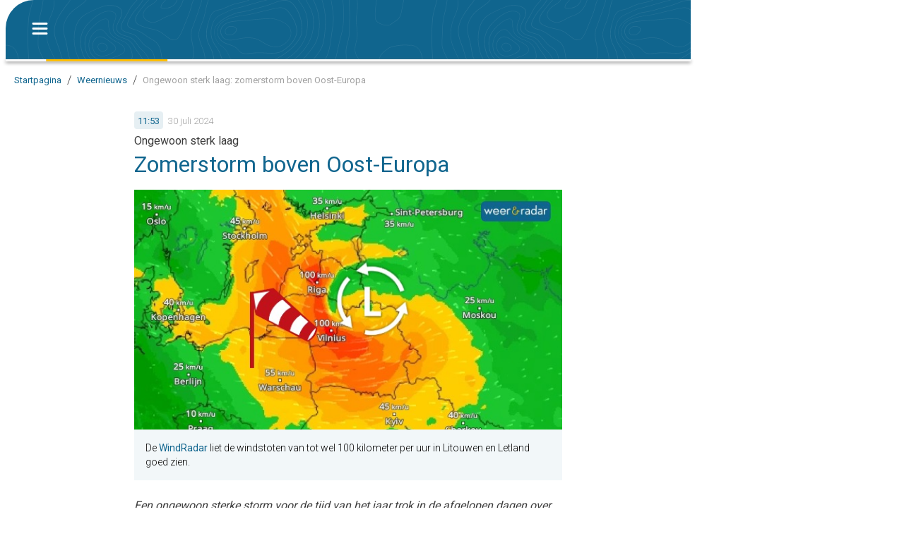

--- FILE ---
content_type: text/html; charset=utf-8
request_url: https://www.weerenradar.be/weer-nieuws/ongewoon-sterk-laag-zomerstorm-boven-oost-europa--fcc1bd17-f33f-4d35-a8bd-4eff858ea279
body_size: 25752
content:
<!DOCTYPE html><html lang="nl" data-beasties-container style="--wo-header-height: 72px;"><head>
    <meta charset="utf-8">
    <title>Ongewoon sterk laag: zomerstorm boven Oost-Europa</title>
    <base href="/">
    <meta name="apple-mobile-web-app-status-bar-style" content="black-translucent">
    
      <meta name="viewport" content="viewport-fit=contain">
    
    

    <link rel="icon" sizes="192x192" href="assets/icons/icon-192x192.png">
    <link rel="icon" type="image/x-icon" href="favicon.ico">
    <link rel="apple-touch-icon" sizes="192x192" href="assets/icons/icon-192x192-safari.png">
    <meta name="theme-color" content="#10658e">
    <link rel="preconnect" href="//api-app.wetteronline.de" crossorigin>
    <link rel="preconnect" href="//search.prod.geo.wo-cloud.com" crossorigin>
    <link rel="preconnect" href="//api-web.wo-cloud.com" crossorigin>
    <link rel="preconnect" href="//tiles.wo-cloud.com" crossorigin>
    <link rel="preconnect" href="//radar.wo-cloud.com" crossorigin>
    <link rel="preconnect" href="https://images.ctfassets.net">
    <link rel="preconnect" href="https://purple-cdn.web-apps-prod.wo-cloud.com">

    <script type="text/javascript">
      // SourcePoint CMP dialog script
      // prettier-ignore
      !function () { var e = function () { var e, t = "__tcfapiLocator", a = [], n = window; for (; n;) { try { if (n.frames[t]) { e = n; break } } catch (e) { } if (n === window.top) break; n = n.parent } e || (!function e() { var a = n.document, r = !!n.frames[t]; if (!r) if (a.body) { var i = a.createElement("iframe"); i.style.cssText = "display:none", i.name = t, a.body.appendChild(i) } else setTimeout(e, 5); return !r }(), n.__tcfapi = function () { for (var e, t = arguments.length, n = new Array(t), r = 0; r < t; r++)n[r] = arguments[r]; if (!n.length) return a; if ("setGdprApplies" === n[0]) n.length > 3 && 2 === parseInt(n[1], 10) && "boolean" == typeof n[3] && (e = n[3], "function" == typeof n[2] && n[2]("set", !0)); else if ("ping" === n[0]) { var i = { gdprApplies: e, cmpLoaded: !1, cmpStatus: "stub" }; "function" == typeof n[2] && n[2](i) } else a.push(n) }, n.addEventListener("message", (function (e) { var t = "string" == typeof e.data, a = {}; try { a = t ? JSON.parse(e.data) : e.data } catch (e) { } var n = a.__tcfapiCall; n && window.__tcfapi(n.command, n.version, (function (a, r) { var i = { __tcfapiReturn: { returnValue: a, success: r, callId: n.callId } }; t && (i = JSON.stringify(i)), e.source.postMessage(i, "*") }), n.parameter) }), !1)) }; "undefined" != typeof module ? module.exports = e : e() }();
    </script>
    
      <script>
        window.pwaDevice = 'pwa-desktop';
      </script>
    
    
    <script>
      window.pwaVersion = '2026.1.4';
      // Pre-Conditions
      var versionNumberMatcher = /^\d{4}\.\d{1,2}(\.\d{1,2})?$/gm;
      var isProductionVersionNumber =
        !!window.pwaVersion.match(versionNumberMatcher) || false;
      if (isProductionVersionNumber) {
        window.dataLayer = window.dataLayer || [];

        window.gtag = function () {
          dataLayer.push(arguments);
        };
        gtag('js', new Date());
        gtag('consent', 'default', {
          ad_user_data: 'denied',
          ad_personalization: 'denied',
          ad_storage: 'denied',
          analytics_storage: 'denied',
        });
        window.pwaVersion != '2026.1.4' &&
          gtag('set', 'user_properties', {
            application: window.pwaDevice,
          });
      }
    </script>
  <style>html{font-family:sans-serif;-ms-text-size-adjust:100%;-webkit-text-size-adjust:100%}body{margin:0}*,*:before,*:after{box-sizing:border-box}html,body{height:100%;width:100%;-webkit-tap-highlight-color:transparent;scrollbar-width:auto;scrollbar-color:#10658e #e6eff3;touch-action:pan-x pan-y}@media print{html,body{-webkit-print-color-adjust:exact;print-color-adjust:exact}}body{margin:0;font-family:Roboto,-apple-system,BlinkMacSystemFont,Segoe UI,Helvetica,Arial,sans-serif,"Apple Color Emoji","Segoe UI Emoji",Segoe UI Symbol;-webkit-font-smoothing:antialiased;color:#3c3c3c;--ad-horizontal-margin:12px;--wo-weather-header-content-width-desktop:970px;background:#fff}@media (hover: none){body{-webkit-user-select:none;user-select:none}}</style><style>html{font-family:sans-serif;-ms-text-size-adjust:100%;-webkit-text-size-adjust:100%}body{margin:0}a{background:transparent}a:focus{outline:thin dotted}a:active,a:hover{outline:0}h1{font-size:2em;margin:.67em 0}img{border:0}*,*:before,*:after{box-sizing:border-box}a{color:inherit;text-decoration:none}html,body{height:100%;width:100%;-webkit-tap-highlight-color:transparent;scrollbar-width:auto;scrollbar-color:#10658e #e6eff3;touch-action:pan-x pan-y}@media print{html,body{-webkit-print-color-adjust:exact;print-color-adjust:exact}html .no-print,html wo-footer,body .no-print,body wo-footer{display:none!important}}body{margin:0;font-family:Roboto,-apple-system,BlinkMacSystemFont,Segoe UI,Helvetica,Arial,sans-serif,"Apple Color Emoji","Segoe UI Emoji",Segoe UI Symbol;-webkit-font-smoothing:antialiased;color:#3c3c3c;--ad-horizontal-margin: 12px;--wo-weather-header-content-width-desktop: 970px;background:#fff}@media (hover: none){body{-webkit-user-select:none;user-select:none}}
</style><link rel="stylesheet" href="styles.d1cf4fe46c24b9c2.css" media="print" onload="this.media='all'"><noscript><link rel="stylesheet" href="styles.d1cf4fe46c24b9c2.css" media="all"></noscript><style ng-app-id="serverApp">[_nghost-serverApp-c3453211982]{display:flex;justify-content:center;min-height:100%;flex-direction:column;--content-max-width: 970px;position:relative;width:970px;margin:0 auto;align-items:center}@media screen and (max-width: 1602px){[_nghost-serverApp-c3453211982]{margin-left:max(8px,100vw - 1290px)}}.menu-open[_nghost-serverApp-c3453211982]   .app-content[_ngcontent-serverApp-c3453211982], .menu-open[_nghost-serverApp-c3453211982]   .footer-placeholder[_ngcontent-serverApp-c3453211982], .menu-open[_nghost-serverApp-c3453211982]   .footer-spacer[_ngcontent-serverApp-c3453211982]{filter:blur(2px);transition:filter .2s ease-out}[_nghost-serverApp-c3453211982]   .app-content[_ngcontent-serverApp-c3453211982], [_nghost-serverApp-c3453211982]   .footer-placeholder[_ngcontent-serverApp-c3453211982], [_nghost-serverApp-c3453211982]   .footer-spacer[_ngcontent-serverApp-c3453211982]{transition:filter .2s ease-out}.showing-radar[_nghost-serverApp-c3453211982]   wo-header[_ngcontent-serverApp-c3453211982]{margin-bottom:0}.showing-radar[_nghost-serverApp-c3453211982]   .app-content[_ngcontent-serverApp-c3453211982]{padding-bottom:0}.fullscreen-radar[_nghost-serverApp-c3453211982]{width:100%;margin:0}.fullscreen-radar[_nghost-serverApp-c3453211982]   .app-content[_ngcontent-serverApp-c3453211982]{min-width:100%;margin-top:0}.fullscreen-radar[_nghost-serverApp-c3453211982]   wo-header[_ngcontent-serverApp-c3453211982]{display:none}.no-header[_nghost-serverApp-c3453211982]   .app-content[_ngcontent-serverApp-c3453211982]{margin-top:0}.no-header[_nghost-serverApp-c3453211982]   wo-header[_ngcontent-serverApp-c3453211982]{display:none}.minimal-header[_nghost-serverApp-c3453211982]   .app-content[_ngcontent-serverApp-c3453211982]{margin-top:0}.app-content[_ngcontent-serverApp-c3453211982]{flex:1;margin-top:calc(93px + env(safe-area-inset-top));padding-bottom:32px;position:relative}.app-content.fullscreen-content[_ngcontent-serverApp-c3453211982]{margin-top:calc(85px + env(safe-area-inset-top))}.app-content[_ngcontent-serverApp-c3453211982]   .container[_ngcontent-serverApp-c3453211982]{width:970px;margin:0 auto}.app-content.no-footer-distance[_ngcontent-serverApp-c3453211982]{padding-bottom:0}.app-content.fullscreen-content[_ngcontent-serverApp-c3453211982]{flex:1}</style><meta name="title" content="Ongewoon sterk laag: zomerstorm boven Oost-Europa"><meta name="description" content="Een ongewoon sterke storm voor de tijd van het jaar trok in de afgelopen dagen over de Baltische staten. De windstoten bereiken een stormkracht van 100 kilometer per uur. Het grote stormgebied strekte zich uit van de Baltische Zee over Polen tot Wit-Rusland. Inmiddels zwakt het lagedrukgebied af en trekt het verder oostwaarts."><style ng-app-id="serverApp">[_nghost-serverApp-c661839280]{display:flex;position:fixed;z-index:100;width:970px;top:0;margin:0 auto;justify-content:center;background:#fff;-webkit-user-select:none;user-select:none}.large[_nghost-serverApp-c661839280]{height:calc(85px + env(safe-area-inset-top))}[_nghost-serverApp-c661839280]:before{content:"";position:absolute;top:0;left:-10px;right:-10px;height:100%;background:#fff;pointer-events:none}.minimal[_nghost-serverApp-c661839280]:not(.is-scrolled)   .background[_ngcontent-serverApp-c661839280]{opacity:0}.minimal[_nghost-serverApp-c661839280]:not(.is-scrolled)   wo-progress[_ngcontent-serverApp-c661839280]{display:none}.minimal[_nghost-serverApp-c661839280]   .logo[_ngcontent-serverApp-c661839280]{display:flex;align-items:center;height:40px;background:#10658ed9;border-radius:10px;padding:0 4px;transition:background-color .3s}.minimal[_nghost-serverApp-c661839280]   .logo[_ngcontent-serverApp-c661839280]   .header-title[_ngcontent-serverApp-c661839280]{padding:.5px 0 2px}.minimal.is-scrolled[_nghost-serverApp-c661839280]   .logo[_ngcontent-serverApp-c661839280]{background:none}.header-bar[_ngcontent-serverApp-c661839280]{display:flex;flex:1;z-index:1;border-radius:40px 0 0;position:relative;max-width:970px;justify-content:left;height:100%;padding:env(safe-area-inset-top) 0 0 20px;background:#10658e;background-image:url(assets/app-shell/isobaren_header_transparent.svg);background-size:572px 138px;border-bottom:1px solid #ffbe00;align-items:center}.header-bar[_ngcontent-serverApp-c661839280]   .middle-item[_ngcontent-serverApp-c661839280]{height:100%}.header-bar[_ngcontent-serverApp-c661839280]   .middle-item[_ngcontent-serverApp-c661839280] > *[_ngcontent-serverApp-c661839280], .header-bar[_ngcontent-serverApp-c661839280]   .middle-item[_ngcontent-serverApp-c661839280]   .title[_ngcontent-serverApp-c661839280]{position:absolute;display:flex;align-items:center;height:100%;margin-left:20px;transition:opacity .3s,background-color .3s;opacity:1;pointer-events:auto}.header-bar[_ngcontent-serverApp-c661839280]   .middle-item[_ngcontent-serverApp-c661839280] > *.hidden[_ngcontent-serverApp-c661839280], .header-bar[_ngcontent-serverApp-c661839280]   .middle-item[_ngcontent-serverApp-c661839280]   .title.hidden[_ngcontent-serverApp-c661839280]{opacity:0;pointer-events:none}.header-bar[_ngcontent-serverApp-c661839280]   .middle-item[_ngcontent-serverApp-c661839280]   a.logo[_ngcontent-serverApp-c661839280]{outline:0;cursor:pointer;display:flex;height:calc(100% - env(safe-area-inset-top))}.header-bar[_ngcontent-serverApp-c661839280]   .middle-item[_ngcontent-serverApp-c661839280]   a.logo[_ngcontent-serverApp-c661839280]   .header-title[_ngcontent-serverApp-c661839280]{display:flex;justify-content:center;margin:0;width:260px;height:100%}.header-bar[_ngcontent-serverApp-c661839280]   .middle-item[_ngcontent-serverApp-c661839280]   a.logo[_ngcontent-serverApp-c661839280]   img[_ngcontent-serverApp-c661839280]{width:260px;height:100%}.header-bar[_ngcontent-serverApp-c661839280]   .middle-item[_ngcontent-serverApp-c661839280]   .title[_ngcontent-serverApp-c661839280]{text-overflow:ellipsis;overflow:hidden;white-space:nowrap;color:#fff;font-size:22px;font-weight:400;cursor:pointer;max-width:85%}wo-progress[_ngcontent-serverApp-c661839280]{position:absolute;top:100%;left:0;width:100%}wo-share-button[_ngcontent-serverApp-c661839280]{--size: 28px}</style><style ng-app-id="serverApp">[_nghost-serverApp-c1466088905]{position:relative;width:56px;height:56px;display:flex;justify-content:center;align-items:center}.button-container[_ngcontent-serverApp-c1466088905]{position:absolute;top:0;bottom:0}</style><style ng-app-id="serverApp">.button-container[_ngcontent-serverApp-c1466088905]{left:0}img[_ngcontent-serverApp-c1466088905]{cursor:pointer}.close[_ngcontent-serverApp-c1466088905]{position:absolute;right:8px;top:50%;transform:translateY(-50%);cursor:pointer}wo-back-button[_ngcontent-serverApp-c1466088905]{height:100%}</style><style ng-app-id="serverApp">[_nghost-serverApp-c4007100336]{transition:opacity .25s}.progress-line[_ngcontent-serverApp-c4007100336], .progress-line[_ngcontent-serverApp-c4007100336]:before{height:3px;width:100%}.progress-line[_ngcontent-serverApp-c4007100336]{position:relative;background-color:#fafafa;display:flex;box-shadow:0 2px 5px gray}.progress-line[_ngcontent-serverApp-c4007100336]:before{content:"";position:absolute;left:0;top:0;background-color:#ffbe00;animation:_ngcontent-serverApp-c4007100336_running-progress 2s cubic-bezier(.4,0,.2,1) infinite;transform-origin:left}@keyframes _ngcontent-serverApp-c4007100336_running-progress{0%{transform:translate(0) scaleX(0)}50%{transform:translate(25%) scaleX(.75)}to{transform:translate(100%) scaleX(0)}}</style><style ng-app-id="serverApp">[_nghost-serverApp-c4137958609]{--icon-margin: 80px;pointer-events:none;position:absolute;display:flex;inset:100% auto auto 0;height:calc(100vh - 85px)}.opened.first-render[_nghost-serverApp-c4137958609]{pointer-events:auto}.opened.first-render[_nghost-serverApp-c4137958609]   .backdrop[_ngcontent-serverApp-c4137958609]{opacity:1}.opened.first-render[_nghost-serverApp-c4137958609]   .menu[_ngcontent-serverApp-c4137958609]{display:flex}@supports (height: 100dvh){[_nghost-serverApp-c4137958609]{height:calc(100dvh - 85px)}}.backdrop[_ngcontent-serverApp-c4137958609]{cursor:pointer;height:100vh;position:fixed;inset:0;z-index:200;opacity:0;transition:opacity .3s}.menu[_ngcontent-serverApp-c4137958609]{border-top:2px solid #ffbe00;width:344px;background:#10658e url(assets/app-shell/isobaren_menu.svg) 50% 0 no-repeat;display:none;bottom:0;z-index:201;background-size:cover;color:#fff;flex-direction:column;box-shadow:5px 0 6px #3c3c3c9c;transition:transform .3s}.scroll-blocking-svc-scrollable-item[_ngcontent-serverApp-c4137958609]{flex-grow:1;overflow:auto;touch-action:pan-x pan-y}.scroll-blocking-svc-scrollable-item[_ngcontent-serverApp-c4137958609]::-webkit-scrollbar-track{background:#ffffff40}.scroll-blocking-svc-scrollable-item[_ngcontent-serverApp-c4137958609]::-webkit-scrollbar-thumb{background-color:#00537f}hr[_ngcontent-serverApp-c4137958609]{border:0;border-top:1px solid rgba(255,255,255,.2)}.placemark[_ngcontent-serverApp-c4137958609]{overflow:hidden;text-overflow:ellipsis}</style><style ng-app-id="serverApp">.ticker-root *{box-sizing:initial;-webkit-user-select:text;user-select:text}.share[_ngcontent-serverApp-c3085608253]{padding:5px;background-origin:content-box;background-repeat:no-repeat;background-position:right;border-radius:5px;height:36px;width:110px;font-weight:500;cursor:pointer;background-size:contain;margin-left:10px;display:flex;align-items:center}.share.share-red[_ngcontent-serverApp-c3085608253]{background-image:url(^assets/editorial-preview/share_red.svg);background-color:#fee;border:1px solid #f8d7d7;color:#c44}.share.share-red[_ngcontent-serverApp-c3085608253]:hover{background-color:#f8d7d7}.share.share-yellow[_ngcontent-serverApp-c3085608253]{background-image:url(^assets/editorial-preview/share_yellow.svg);background-color:#fffdf1;border:1px solid #fff8ca;color:#f9d50f}.share.share-yellow[_ngcontent-serverApp-c3085608253]:hover{background-color:#fff8ca}.share.share-green[_ngcontent-serverApp-c3085608253]{background-image:url(^assets/editorial-preview/share_green.svg);background-color:#e5f0e7;border:1px solid #d6e9d9;color:#447d37}.share.share-green[_ngcontent-serverApp-c3085608253]:hover{background-color:#d6e9d9}.preview-hint[_ngcontent-serverApp-c3085608253]{font-size:40px;color:red;text-align:center;font-family:Roboto,arial,sans-serif;font-weight:400;margin-block-start:0px;margin-block-end:0px}.preview-container[_ngcontent-serverApp-c3085608253]{display:flex;justify-content:center;align-items:center}.preview-container[_ngcontent-serverApp-c3085608253]   .copy-icon[_ngcontent-serverApp-c3085608253]{margin-left:20px;cursor:pointer}.copied-notification[_ngcontent-serverApp-c3085608253]{position:absolute;text-align:center;width:300px;z-index:1000;margin-left:20px;font-size:14px;left:-324px;line-height:18px;border-radius:8px;padding:8px;background-color:#10658e;color:#fff}wo-fader[_ngcontent-serverApp-c3085608253]{position:absolute;top:5px;right:26px;z-index:1000}.content-ad-right[_ngcontent-serverApp-c3085608253]{position:sticky;top:85px}</style><style ng-app-id="serverApp">.content-box[_ngcontent-serverApp-c1527172716]{padding-bottom:0}.call-to-action[_ngcontent-serverApp-c1527172716]{margin-top:16px}[_nghost-serverApp-c1527172716]   .button-container[_ngcontent-serverApp-c1527172716]{padding:25px 19px}[_nghost-serverApp-c1527172716]   .recommendations[_ngcontent-serverApp-c1527172716]{margin:20px 0}.desktop[_nghost-serverApp-c1527172716]   .full-width-container[_ngcontent-serverApp-c1527172716]{background-color:red;background-color:#f2f7f9;padding-top:15px}.desktop[_nghost-serverApp-c1527172716]   .recommendations-spacer[_ngcontent-serverApp-c1527172716]{height:20px}.desktop[_nghost-serverApp-c1527172716]   .recommendations[_ngcontent-serverApp-c1527172716]{margin:0}.desktop[_nghost-serverApp-c1527172716]   .call-to-action[_ngcontent-serverApp-c1527172716]{display:block;margin-bottom:20px}</style><style ng-app-id="serverApp">.container[_ngcontent-serverApp-c839895721]{top:0;height:100%;position:absolute}.container.left[_ngcontent-serverApp-c839895721]{right:calc(100% + 8px)}.container.right[_ngcontent-serverApp-c839895721]{left:calc(100% + 8px)}wo-ad[_ngcontent-serverApp-c839895721]{position:sticky;top:117px}</style><style ng-app-id="serverApp">[_nghost-serverApp-c483820705]{display:block}</style><style ng-app-id="serverApp">[_nghost-serverApp-c1802755492]{display:block;position:relative;padding:8px 12px;max-width:536px;max-width:var(--content-max-width, 536px);margin-left:auto;margin-right:auto;font-family:Roboto,sans-serif!important;font-weight:300;font-size:16px;line-height:24px;color:#3c3c3c}[_nghost-serverApp-c1802755492]     wo-did-you-know, [_nghost-serverApp-c1802755492]     wo-embedded-url+*, [_nghost-serverApp-c1802755492]     wo-gallery, [_nghost-serverApp-c1802755492]     wo-gallery-teaser, [_nghost-serverApp-c1802755492]     wo-inline-teaser, [_nghost-serverApp-c1802755492]     wo-table, [_nghost-serverApp-c1802755492]     blockquote, [_nghost-serverApp-c1802755492]     p, [_nghost-serverApp-c1802755492]     ul, [_nghost-serverApp-c1802755492]     ol{display:block;margin:16px 0}[_nghost-serverApp-c1802755492]     li ul, [_nghost-serverApp-c1802755492]     li ol{margin:0}[_nghost-serverApp-c1802755492]     wo-embedded-url.has-description+*{margin-bottom:0}.desktop[_nghost-serverApp-c1802755492]{max-width:initial;width:100%;box-sizing:border-box;padding:8px 182px 0}.desktop[_nghost-serverApp-c1802755492]     blockquote, .desktop[_nghost-serverApp-c1802755492]     p, .desktop[_nghost-serverApp-c1802755492]     ul, .desktop[_nghost-serverApp-c1802755492]     ol{margin:24px 0}.desktop[_nghost-serverApp-c1802755492]     li ul, .desktop[_nghost-serverApp-c1802755492]     li ol{margin:0}</style><style ng-app-id="serverApp">[_nghost-serverApp-c210224652]{height:50px;width:50px;position:fixed;right:20px;z-index:3}.is-scrolled[_nghost-serverApp-c210224652]   .back-to-top[_ngcontent-serverApp-c210224652]{cursor:pointer}.desktop[_nghost-serverApp-c210224652]{right:100px}.back-to-top[_ngcontent-serverApp-c210224652]{background-image:url(^assets/icons/ic_arrow.svg);background-position:center;background-repeat:no-repeat;background-size:cover;background-color:#ffbe00;width:100%;height:100%;transform:rotate(180deg);border-radius:0 0 4px 4px}</style><style ng-app-id="serverApp">.container[_ngcontent-serverApp-c422414040]{margin:14px 0}.container.desktop[_ngcontent-serverApp-c422414040]{margin:0 12px 24px}</style><style ng-app-id="serverApp">[_nghost-serverApp-c1076908266]{display:block;box-sizing:border-box;width:calc(100% + 24px);margin-left:-12px}.desktop[_nghost-serverApp-c1076908266], .desktop   [_nghost-serverApp-c1076908266]{width:calc(100% + 364px);margin-left:-182px}</style><style ng-app-id="serverApp">.container[_ngcontent-serverApp-c1256860226]{display:flex;flex-direction:row;justify-content:flex-start;align-items:center;overflow-y:hidden;overflow-x:auto;scrollbar-width:none;-ms-overflow-style:none}.container[_ngcontent-serverApp-c1256860226]   .blur-overlay[_ngcontent-serverApp-c1256860226]{position:absolute;width:40px;height:24px;background:linear-gradient(to right,#fff,#fff0);pointer-events:none;opacity:0;transition:opacity .5s}.container[_ngcontent-serverApp-c1256860226]   .blur-overlay.active[_ngcontent-serverApp-c1256860226]{opacity:1}.container[_ngcontent-serverApp-c1256860226]   .blur-overlay.end[_ngcontent-serverApp-c1256860226]{right:0;background:linear-gradient(to left,#fff,#fff0);opacity:1}.container[_ngcontent-serverApp-c1256860226]::-webkit-scrollbar{display:none}.container[_ngcontent-serverApp-c1256860226]   .seperator[_ngcontent-serverApp-c1256860226]{padding-left:8px;padding-right:8px;font-weight:300;color:#3c3c3c}</style><style ng-app-id="serverApp">.regular[_nghost-serverApp-c2870704135]   .item[_ngcontent-serverApp-c2870704135]{color:#a0a0a0}.link[_nghost-serverApp-c2870704135]   .item[_ngcontent-serverApp-c2870704135]{color:#10658e}.item[_ngcontent-serverApp-c2870704135]{display:inline;margin:0;font-size:13px;font-weight:400;line-height:24px;letter-spacing:0px;white-space:nowrap}</style><style ng-app-id="serverApp">a[_ngcontent-serverApp-c3909971678]{text-decoration:none;color:inherit}a[_ngcontent-serverApp-c3909971678]:hover{text-decoration:none}.block-layout[_nghost-serverApp-c3909971678]   a[_ngcontent-serverApp-c3909971678]{display:block}.use-flex[_nghost-serverApp-c3909971678]   a[_ngcontent-serverApp-c3909971678]{display:flex}</style><script class="json-ld-schema-breadcrumb" type="application/ld+json">{"@context":"https://schema.org","@type":"BreadcrumbList","itemListElement":[{"@type":"ListItem","position":1,"item":{"@id":"https://www.weerenradar.be","name":"Startpagina"}},{"@type":"ListItem","position":2,"item":{"@id":"https://www.weerenradar.be/weer-nieuws/tikker","name":"Weernieuws"}},{"@type":"ListItem","position":3,"item":{"@id":"https://www.weerenradar.be/weer-nieuws/ongewoon-sterk-laag-zomerstorm-boven-oost-europa--fcc1bd17-f33f-4d35-a8bd-4eff858ea279","name":"Ongewoon sterk laag: zomerstorm boven Oost-Europa"}}]}</script><meta name="robots" content="index,follow"><link rel="canonical" href="https://www.weerenradar.be/weer-nieuws/ongewoon-sterk-laag-zomerstorm-boven-oost-europa--fcc1bd17-f33f-4d35-a8bd-4eff858ea279"><meta property="article:published_time" content="2024-07-30T11:53:49.000Z"><meta property="article:modified_time" content="2025-04-25T01:41:13.749Z"><meta property="og:locale" content="nl_BE"><meta property="og:site_name" content="Weer &amp; Radar"><meta property="og:type" content="article"><meta property="type" content="article"><meta property="og:updated_time" content="2025-04-25T01:41:13.749Z"><meta property="og:title" content="Ongewoon sterk laag: zomerstorm boven Oost-Europa"><meta property="og:description" content="Een ongewoon sterke storm voor de tijd van het jaar trok in de afgelopen dagen over de Baltische staten. De windstoten bereiken een stormkracht van 100 kilometer per uur. Het grote stormgebied strekte zich uit van de Baltische Zee over Polen tot Wit-Rusland. Inmiddels zwakt het lagedrukgebied af en trekt het verder oostwaarts."><meta property="og:image" content="https://purple-cdn.web-apps-prod.wo-cloud.com/purple/0f7a645f-e3c1-4a9c-a6dd-ccfa5dff68a7/ccaeda65-166e-49c6-bbcd-ece973f0339c/fcc1bd17-f33f-4d35-a8bd-4eff858ea279/thumbnails/57af6a4b-3191-4a9d-97f0-67d57e3401bd.jpg"><meta property="og:image:type" content="image/jpeg"><meta property="og:url" content="https://www.weerenradar.be/weer-nieuws/ongewoon-sterk-laag-zomerstorm-boven-oost-europa--fcc1bd17-f33f-4d35-a8bd-4eff858ea279"><meta name="twitter:card" content="summary_large_image"><meta name="twitter:title" content="Ongewoon sterk laag: zomerstorm boven Oost-Europa"><meta name="twitter:description" content="Een ongewoon sterke storm voor de tijd van het jaar trok in de afgelopen dagen over de Baltische staten. De windstoten bereiken een stormkracht van 100 kilometer per uur. Het grote stormgebied strekte zich uit van de Baltische Zee over Polen tot Wit-Rusland. Inmiddels zwakt het lagedrukgebied af en trekt het verder oostwaarts."><meta name="twitter:site" content="@weerenradar_be"><meta name="twitter:image" content="https://purple-cdn.web-apps-prod.wo-cloud.com/purple/0f7a645f-e3c1-4a9c-a6dd-ccfa5dff68a7/ccaeda65-166e-49c6-bbcd-ece973f0339c/fcc1bd17-f33f-4d35-a8bd-4eff858ea279/thumbnails/57af6a4b-3191-4a9d-97f0-67d57e3401bd.jpg"><style ng-app-id="serverApp">[_nghost-serverApp-c3522943908]{position:relative;display:block;background:#10658e url(assets/app-shell/isobaren_header.svg) center;background-size:auto 100%;color:#fff;border-top:1px solid #ffbe00;margin:0 auto;width:970px;height:460px;font-size:16px;font-weight:400;padding:16px 8px 28px;min-width:970px;background:#10658e url(assets/footer-icons/isobaren.svg) center}.use-safe-area-padding[_nghost-serverApp-c3522943908]{padding-bottom:calc(env(safe-area-inset-bottom) + 28px)}.logo[_ngcontent-serverApp-c3522943908]{position:absolute;bottom:439px;left:calc(50% - 21px)}.footer-content[_ngcontent-serverApp-c3522943908]{text-align:center;margin-top:0}.google-play-store[_ngcontent-serverApp-c3522943908]{margin-right:8px}.legal[_ngcontent-serverApp-c3522943908]{opacity:.5;text-align:center;overflow:hidden;line-height:2;line-height:unset;display:flex;flex-direction:column;align-items:flex-start;opacity:1;max-width:fit-content;margin-bottom:16px}.privacy-settings[_ngcontent-serverApp-c3522943908]{cursor:pointer}.headline[_ngcontent-serverApp-c3522943908]{font-size:1.25rem;margin-top:0}.footer-title[_ngcontent-serverApp-c3522943908]{margin-top:0;font-size:1.563rem}.google-play-store[_ngcontent-serverApp-c3522943908]{margin-right:16px}.columns[_ngcontent-serverApp-c3522943908]{margin-left:114px;display:flex;flex-direction:row;gap:120px}.column[_ngcontent-serverApp-c3522943908]{display:flex;flex-direction:column;align-items:flex-start;line-height:28px}.badges[_ngcontent-serverApp-c3522943908]{margin-bottom:16px;display:flex;flex-direction:row;justify-content:center;align-items:center}.dropdown[_ngcontent-serverApp-c3522943908]{display:flex;justify-content:flex-end;margin-right:20px}.buttons[_ngcontent-serverApp-c3522943908]{margin-top:10px;display:flex;justify-content:center;align-items:center;flex-wrap:wrap;white-space:pre}.buttons[_ngcontent-serverApp-c3522943908]   div[_ngcontent-serverApp-c3522943908]{width:0;flex-grow:1}.buttons[_ngcontent-serverApp-c3522943908]   .dropdown[_ngcontent-serverApp-c3522943908]{display:flex;justify-content:flex-end}.buttons[_ngcontent-serverApp-c3522943908]   wo-dropdown[_ngcontent-serverApp-c3522943908]{margin-right:45px}.buttons[_ngcontent-serverApp-c3522943908]   #no-outline[_ngcontent-serverApp-c3522943908]{outline-style:none}.buttons[_ngcontent-serverApp-c3522943908]   .button[_ngcontent-serverApp-c3522943908]{width:48px;height:48px}.buttons[_ngcontent-serverApp-c3522943908]   .dropdown-globe[_ngcontent-serverApp-c3522943908]{width:52px;height:52px}.buttons[_ngcontent-serverApp-c3522943908]   a[_ngcontent-serverApp-c3522943908]{padding:0;margin:0 8px 0 0;display:inline-block}a[_ngcontent-serverApp-c3522943908]{padding:8px;margin:-8px -8px 8px}@media (max-height: 380px){.app-links.collapsible[_ngcontent-serverApp-c3522943908]{display:none}}@media (max-height: 330px){.buttons.collapsible[_ngcontent-serverApp-c3522943908]{display:none}}</style><style ng-app-id="serverApp">[_nghost-serverApp-c2990650325]{width:101.5px;display:flex;justify-content:flex-end}[_nghost-serverApp-c2990650325]:not(.centered-horizontally){position:relative}.centered-horizontally[_nghost-serverApp-c2990650325]{flex-direction:column}.dropdown[_nghost-serverApp-c2990650325]{justify-content:center}.icon-as-button[_ngcontent-serverApp-c2990650325]:after{position:absolute;right:5px;top:5px}.icon-as-button.centered-horizontally[_ngcontent-serverApp-c2990650325]{position:relative}.button[_ngcontent-serverApp-c2990650325]{display:flex;align-items:center;font-size:16px;width:101.5px;height:47px;border:1px solid rgba(255,255,255,.4);border-radius:3px;background-color:#10658e}.button[_ngcontent-serverApp-c2990650325]:after{border-style:solid;border-color:transparent rgba(255,255,255,.4) transparent transparent;content:"";position:absolute;right:5px;top:5px;border-width:0 12px 12px 0}.button.centered-horizontally[_ngcontent-serverApp-c2990650325]{position:relative}</style><style ng-app-id="serverApp">[_nghost-serverApp-c2780377565]{padding-top:8px;position:absolute;z-index:999;width:380px;max-height:275px;background:#10658ef2;border-radius:4px;overflow-y:scroll;border:1px solid rgba(255,255,255,.4)}.hide-list[_nghost-serverApp-c2780377565]{display:none}.big-letter[_nghost-serverApp-c2780377565]   .label[_ngcontent-serverApp-c2780377565]{font-size:16px;line-height:16px;font-weight:400}.small[_nghost-serverApp-c2780377565]{bottom:0;left:50%;width:auto}.bright[_nghost-serverApp-c2780377565]{max-height:300px;background-color:#fff;color:#3c3c3c;box-shadow:0 3px 6px #00000029}.bright[_nghost-serverApp-c2780377565]   .entry[_ngcontent-serverApp-c2780377565]{color:#3c3c3c}@media(hover:hover){.bright[_nghost-serverApp-c2780377565]::-webkit-scrollbar-thumb{background-color:#dedede}}.centered-horizontally[_nghost-serverApp-c2780377565]{max-width:100vw;right:0}@media(hover:hover){[_nghost-serverApp-c2780377565]::-webkit-scrollbar-track{background:#0000000d}[_nghost-serverApp-c2780377565]::-webkit-scrollbar-thumb{background-color:#003959;border-radius:4px}[_nghost-serverApp-c2780377565]::-webkit-scrollbar{width:8px}}.label[_ngcontent-serverApp-c2780377565]{font-size:16px;line-height:16px;overflow:hidden;text-overflow:ellipsis;white-space:nowrap}.entry[_ngcontent-serverApp-c2780377565]{height:48px;padding:0 16px;color:#fff;display:flex;align-items:center}.icon[_ngcontent-serverApp-c2780377565]{margin-right:16px}</style><style ng-app-id="serverApp">[_nghost-serverApp-c419524452]{position:relative;display:block;margin:16px 0}[_nghost-serverApp-c419524452]   h2[_ngcontent-serverApp-c419524452]{margin-block-start:initial;margin-block-end:initial}.live[_nghost-serverApp-c419524452]{margin:16px 0 16px 16px}.wrapper[_ngcontent-serverApp-c419524452]{display:flex;flex-direction:row}.badge[_ngcontent-serverApp-c419524452]{position:relative}.headline[_ngcontent-serverApp-c419524452]{font-weight:400}.date-and-share-line[_ngcontent-serverApp-c419524452]{display:flex;flex-direction:row;justify-content:space-between;align-items:center;min-height:40px}.share-button[_ngcontent-serverApp-c419524452]{margin:10px 0}.desktop[_nghost-serverApp-c419524452]   .share-button[_ngcontent-serverApp-c419524452], .desktop   [_nghost-serverApp-c419524452]   .share-button[_ngcontent-serverApp-c419524452]{margin:14px 0}.main.headline[_ngcontent-serverApp-c419524452]{font-size:24px;line-height:28px;margin:5px 0;color:#10658e}.desktop[_nghost-serverApp-c419524452]   .main.headline[_ngcontent-serverApp-c419524452], .desktop   [_nghost-serverApp-c419524452]   .main.headline[_ngcontent-serverApp-c419524452]{font-size:32px;line-height:38px}.live-line[_ngcontent-serverApp-c419524452]{position:absolute;height:calc(100% - 25px);margin-left:-14px;margin-top:25px;width:1px}.live-line.orange[_ngcontent-serverApp-c419524452]{background-color:#ff6f00}.live-line.blue[_ngcontent-serverApp-c419524452]{background-color:#10658e}.desktop[_nghost-serverApp-c419524452]   .live-line[_ngcontent-serverApp-c419524452], .desktop   [_nghost-serverApp-c419524452]   .live-line[_ngcontent-serverApp-c419524452]{margin-left:-26px}.sub.headline[_ngcontent-serverApp-c419524452]{font-size:16px;line-height:19px;color:#3c3c3c;margin:0}.container[_ngcontent-serverApp-c419524452]{display:flex;justify-content:space-between}.timeless[_nghost-serverApp-c419524452]   h2[_ngcontent-serverApp-c419524452]{margin-top:10px}</style><style ng-app-id="serverApp">[_nghost-serverApp-c3003543239]{position:relative}[_nghost-serverApp-c3003543239]:not(.supported){display:none}.share[_ngcontent-serverApp-c3003543239]{display:block;background-image:url(^assets/ic_share_blue.svg);background-repeat:no-repeat;position:relative;width:var(--size, 13.88px);height:var(--size, 16.66px);cursor:pointer}.white[_nghost-serverApp-c3003543239]   .share[_ngcontent-serverApp-c3003543239]{background-image:url(^assets/ic_share_white_small.svg);background-position:center}.copied-notification[_ngcontent-serverApp-c3003543239]{text-align:center;position:absolute;width:300px;left:-324px;top:50%;transform:translateY(-50%);font-size:14px;line-height:18px;border-radius:8px;padding:8px;background-color:#10658e;color:#fff}.card[_nghost-serverApp-c3003543239]{--size: 40px}.card[_nghost-serverApp-c3003543239]   .copied-notification[_ngcontent-serverApp-c3003543239]{position:initial;text-align:left;text-indent:0;white-space:normal;opacity:.9;font-size:16px;line-height:21px;border-radius:4px;padding:16px 24px;transform:none}.card[_nghost-serverApp-c3003543239]   wo-fader[_ngcontent-serverApp-c3003543239]{position:absolute;top:52px;right:8px;z-index:1000}</style><style ng-app-id="serverApp">.author-link-container[_ngcontent-serverApp-c77438353]{display:flex;flex-direction:row;font-size:12px;font-weight:300;line-height:24px;color:#a0a0a0;margin:25px 0}.author-link-container[_ngcontent-serverApp-c77438353]   .row-container[_ngcontent-serverApp-c77438353]{display:flex;flex-direction:row;align-items:center;margin:0 5px 0 0}.author-link-container[_ngcontent-serverApp-c77438353]   .row-container[_ngcontent-serverApp-c77438353]   .seperator[_ngcontent-serverApp-c77438353]{margin-left:23px}.author-link[_ngcontent-serverApp-c77438353]{color:#10658e;font-weight:400;text-decoration:underline;cursor:pointer}.author-link[_ngcontent-serverApp-c77438353]:hover{border-color:#e6eff3;background-color:#e6eff3}.autIcon[_ngcontent-serverApp-c77438353]{height:20px;width:20px;margin-right:13px;background-repeat:no-repeat;background-size:contain}.autIcon.avatar[_ngcontent-serverApp-c77438353]{background-image:url(^assets/ic_author.svg)}.autIcon.speechBubble[_ngcontent-serverApp-c77438353]{background-image:url(^assets/ic_wetternews_mehr.svg)}</style><style ng-app-id="serverApp">[_nghost-serverApp-c1253002489]{display:flex;align-items:center;font-size:13px}[_nghost-serverApp-c1253002489]   .time[_ngcontent-serverApp-c1253002489]{display:none;background-color:#e6eff3;color:#10658e;font-weight:400;border-radius:4px}[_nghost-serverApp-c1253002489]   .space[_ngcontent-serverApp-c1253002489]{display:none;width:2px}.light[_nghost-serverApp-c1253002489]   .time[_ngcontent-serverApp-c1253002489]{background-color:#fff}[_nghost-serverApp-c1253002489]   .date[_ngcontent-serverApp-c1253002489]{color:#a0a0a0}[_nghost-serverApp-c1253002489]   .date[_ngcontent-serverApp-c1253002489], [_nghost-serverApp-c1253002489]   .time[_ngcontent-serverApp-c1253002489]{padding:7px 5px 5px;line-height:1}.show-time[_nghost-serverApp-c1253002489]   .space[_ngcontent-serverApp-c1253002489]{display:block}.show-time[_nghost-serverApp-c1253002489]   .time[_ngcontent-serverApp-c1253002489]{display:block}</style><style ng-app-id="serverApp">[_nghost-serverApp-c2036805567]{display:block;line-height:0;margin:12px 0}[_nghost-serverApp-c2036805567]   .image[_ngcontent-serverApp-c2036805567]{width:100%;height:auto}[_nghost-serverApp-c2036805567]   .image.blurred[_ngcontent-serverApp-c2036805567]{filter:url(#sharpBlur)}wo-advertisement[_nghost-serverApp-c2036805567], wo-advertisement   [_nghost-serverApp-c2036805567]{margin:0}</style><style ng-app-id="serverApp">.description-content[_ngcontent-serverApp-c3740195894]{display:flex}</style><style ng-app-id="serverApp">[_nghost-serverApp-c3370104894]{display:inline-block;padding:16px;font-size:14px;line-height:20px;color:#000;background-color:#f2f7f9;box-sizing:border-box;width:100%}</style><style ng-app-id="serverApp">[_nghost-serverApp-c2005788739]{display:block;position:relative;width:100%;background-color:#dedede}.is-4-to-5-aspect-ratio.desktop[_nghost-serverApp-c2005788739]{max-width:352px;margin:0 auto}[_nghost-serverApp-c2005788739]   .image[_ngcontent-serverApp-c2005788739]{display:block;width:100%;height:100%}.browser[_nghost-serverApp-c2005788739]:not(.loaded){height:0}.error[_nghost-serverApp-c2005788739]   .image[_ngcontent-serverApp-c2005788739]{width:50%;margin:auto;position:absolute;inset:0}</style><style ng-app-id="serverApp">span.bold[_ngcontent-serverApp-c207134234]{font-weight:var(--wo-content-renderer-text-bold-weight, 500)}span.italic[_ngcontent-serverApp-c207134234]{font-style:italic;font-weight:var(--wo-content-renderer-text-italic-weight, 400)}</style><style ng-app-id="serverApp">a[_ngcontent-serverApp-c3281256486]{text-decoration:none;color:#10658e;font-weight:400}a[_ngcontent-serverApp-c3281256486]:hover{text-decoration:underline}p[_nghost-serverApp-c3281256486]   a[_ngcontent-serverApp-c3281256486], p   [_nghost-serverApp-c3281256486]   a[_ngcontent-serverApp-c3281256486]{background-color:#f2f7f9}p[_nghost-serverApp-c3281256486]   a[_ngcontent-serverApp-c3281256486]:hover, p   [_nghost-serverApp-c3281256486]   a[_ngcontent-serverApp-c3281256486]:hover{background-color:#e6eff3}</style><style ng-app-id="serverApp">twitter-widget,   .twitter-tweet,   .twitter-tweet-rendered,   iframe[id^=twitter-widget]{margin:auto;margin-top:0!important;margin-bottom:0!important}</style><style ng-app-id="serverApp">[_nghost-serverApp-c3072697700]{display:block;position:relative;width:100%;box-sizing:border-box}.show-placeholder[_nghost-serverApp-c3072697700]{background-image:url(^assets/embed-consent/ic_placeholder.svg);background-repeat:no-repeat;background-position:center}.border[_nghost-serverApp-c3072697700]{border:24px solid #f2f7f9;background-color:#f2f7f9;margin:0;width:calc(100% + -0px)}.border[_nghost-serverApp-c3072697700]:after{content:"";position:absolute;inset:-24px;background-color:#00537f26;z-index:-1}[_nghost-serverApp-c3072697700]   .bottom[_ngcontent-serverApp-c3072697700]{display:flex;justify-content:space-between;flex-wrap:wrap;gap:20px;padding:24px 0 0}[_nghost-serverApp-c3072697700]   .bottom[_ngcontent-serverApp-c3072697700]   .settings[_ngcontent-serverApp-c3072697700], [_nghost-serverApp-c3072697700]   .bottom[_ngcontent-serverApp-c3072697700]   .data-policy[_ngcontent-serverApp-c3072697700]{margin:0;color:#10658e;text-decoration:underline;cursor:pointer;font-weight:400;font-size:14px}[_nghost-serverApp-c3072697700]   .spinner[_ngcontent-serverApp-c3072697700]{height:100%;display:flex;justify-content:center;position:absolute;top:0;width:100%;background-color:#f2f7f9c2}</style><style ng-app-id="serverApp">[_nghost-serverApp-c2903451194]{display:block;background:max(14px,env(safe-area-inset-left)) 50% no-repeat;background-size:46px 46px;cursor:pointer}.dark[_nghost-serverApp-c2903451194]{background-color:#00537f}a[_ngcontent-serverApp-c2903451194]{display:flex;align-items:center;--ripple-color: #fff;padding-left:env(safe-area-inset-left);text-indent:var(--icon-margin);height:66px;font-size:18px}a.active[_ngcontent-serverApp-c2903451194]{background-color:#ffffff1a}.icon[_ngcontent-serverApp-c2903451194]{width:32px;margin:0 14px}.badge[_ngcontent-serverApp-c2903451194]{display:inline-block;background:50%/contain no-repeat;height:30px;width:30px;margin-left:8px;vertical-align:middle}[_nghost-serverApp-c2903451194]:not(.dark)   .external[_ngcontent-serverApp-c2903451194]{outline-style:none;display:flex;justify-content:space-between}[_nghost-serverApp-c2903451194]:not(.dark)   .external[_ngcontent-serverApp-c2903451194]:after{content:"";background:url(assets/app-shell/ic_link_extern.svg) center no-repeat;width:35px;height:100%;opacity:.5;margin-right:8px}</style><style ng-app-id="serverApp">[_nghost-serverApp-c3383046740]   .a-for-button[_ngcontent-serverApp-c3383046740]{text-decoration:none;align-self:flex-end}[_nghost-serverApp-c3383046740]   .title-recommendations[_ngcontent-serverApp-c3383046740]{font-weight:400;font-size:20px;line-height:24px;margin-left:15px;margin-bottom:15px;padding-top:15px;color:#003959}[_nghost-serverApp-c3383046740]   .button[_ngcontent-serverApp-c3383046740]{margin-bottom:24px;margin-right:10px}[_nghost-serverApp-c3383046740]   .recommendations[_ngcontent-serverApp-c3383046740]{background-color:#f2f7f9;position:relative;display:flex;flex-direction:column}.desktop[_nghost-serverApp-c3383046740]   .title-recommendations[_ngcontent-serverApp-c3383046740]{font-size:24px;line-height:28px}.desktop[_nghost-serverApp-c3383046740]   .recommendations[_ngcontent-serverApp-c3383046740]{background-color:#fff;margin:0 15px}</style><style ng-app-id="serverApp">.desktop[_nghost-serverApp-c1285173046]{display:flex;flex-direction:row;margin-bottom:32px}.desktop.top-margin[_nghost-serverApp-c1285173046]{margin-top:32px}.teaser-block.spacer[_ngcontent-serverApp-c1285173046]{margin-bottom:24px}.container.desktop[_ngcontent-serverApp-c1285173046]{flex-direction:column}.container[_ngcontent-serverApp-c1285173046]{display:flex;flex-direction:column;flex-basis:100%}</style><style ng-app-id="serverApp">[_nghost-serverApp-c347417760]{display:inline-flex;align-items:center;justify-content:center;padding:0 32px;height:32px;border-radius:4px;background-color:#10658e;color:#fff;cursor:pointer;white-space:nowrap}[_nghost-serverApp-c347417760]:hover{background-color:#003959}.mousedown[_nghost-serverApp-c347417760]{background-color:#00537f}.secondary[_nghost-serverApp-c347417760]{background-color:#f2f7f9;color:#10658e}.secondary[_nghost-serverApp-c347417760]:hover{background-color:#e6eff3;color:#003959}.block[_nghost-serverApp-c347417760]{display:flex}.light[_nghost-serverApp-c347417760]{background-color:#e6eff3;color:#10658e}.light[_nghost-serverApp-c347417760]:hover{background-color:#daedf7}.lighter[_nghost-serverApp-c347417760]{background-color:#fff;color:#10658e}.big[_nghost-serverApp-c347417760]{height:40px;border-radius:8px;font-weight:400}.bigger[_nghost-serverApp-c347417760]{height:48px;border-radius:8px;font-weight:400}.narrow[_nghost-serverApp-c347417760]{padding-left:8px;padding-right:8px}.disabled[_nghost-serverApp-c347417760]{color:#a0a0a0;background-color:#e6eff3;border:0px none;cursor:default}.call-to-action[_nghost-serverApp-c347417760]{padding:1px 0 0 16px;border-radius:8px;box-shadow:0 2px 3px #0003;height:40px;width:fit-content;max-width:100%;font-weight:500;font-size:16px;white-space:normal;word-wrap:break-word}.call-to-action[_nghost-serverApp-c347417760]   .arrow[_ngcontent-serverApp-c347417760]{height:40px;width:40px;background-image:url(^assets/ic_arrow_right.svg);background-repeat:no-repeat;background-position:center;background-size:28px}</style><style ng-app-id="serverApp">[_nghost-serverApp-c3652578028]{padding:0 11px}[_nghost-serverApp-c3652578028]   img[_ngcontent-serverApp-c3652578028]{width:100%}[_nghost-serverApp-c3652578028]   .content-element[_ngcontent-serverApp-c3652578028]{padding-top:10px}[_nghost-serverApp-c3652578028]   .content-element[_ngcontent-serverApp-c3652578028]   .category-date-line[_ngcontent-serverApp-c3652578028]{display:flex;align-items:center;margin-bottom:8px;font-size:14px;line-height:16px}[_nghost-serverApp-c3652578028]   .image-background[_ngcontent-serverApp-c3652578028]{display:none}[_nghost-serverApp-c3652578028]   .image-container[_ngcontent-serverApp-c3652578028]{position:relative;display:flex}[_nghost-serverApp-c3652578028]   .title[_ngcontent-serverApp-c3652578028]{font-size:24px;color:#10658e;margin-top:5px;font-weight:400;line-height:26px;margin-bottom:8px}[_nghost-serverApp-c3652578028]   .title[_ngcontent-serverApp-c3652578028]:last-child{margin-bottom:30px}[_nghost-serverApp-c3652578028]   .title[_ngcontent-serverApp-c3652578028]:hover, [_nghost-serverApp-c3652578028]:hover   .title[_ngcontent-serverApp-c3652578028]{color:#003959}[_nghost-serverApp-c3652578028]   .category[_ngcontent-serverApp-c3652578028]{color:#10658e;padding:5px 7px;background-color:#e6eff3;border-radius:4px;margin-right:10px;font-weight:400}[_nghost-serverApp-c3652578028]   .date[_ngcontent-serverApp-c3652578028]{color:#a0a0a0;font-weight:300}[_nghost-serverApp-c3652578028]   .subtitle[_ngcontent-serverApp-c3652578028]{font-size:16px;font-weight:400;color:#3c3c3c;margin:0 0 4px;white-space:nowrap;text-overflow:ellipsis;overflow:hidden}.desktop[_nghost-serverApp-c3652578028]   .subtitle[_ngcontent-serverApp-c3652578028]{line-height:20px}[_nghost-serverApp-c3652578028]   .teaser-text[_ngcontent-serverApp-c3652578028]{margin:8px 0 16px}[_nghost-serverApp-c3652578028]   .teaser-text[_ngcontent-serverApp-c3652578028]:empty{margin:0}.travelteaserpage[_nghost-serverApp-c3652578028]   .subtitle[_ngcontent-serverApp-c3652578028]:first-child{margin-top:8px}.extra-space-for-category[_nghost-serverApp-c3652578028]   .content-row[_ngcontent-serverApp-c3652578028]   .category-date-line[_ngcontent-serverApp-c3652578028]{margin-bottom:10px}.large[_nghost-serverApp-c3652578028]   .content-row[_ngcontent-serverApp-c3652578028]{order:1;max-width:370px}.large[_nghost-serverApp-c3652578028]   .content-row[_ngcontent-serverApp-c3652578028]   .image-background[_ngcontent-serverApp-c3652578028]{position:relative}.large[_nghost-serverApp-c3652578028]   .content-row[_ngcontent-serverApp-c3652578028]   .image-background[_ngcontent-serverApp-c3652578028]   .image-mirror[_ngcontent-serverApp-c3652578028]{transform:scaleX(-1);object-fit:cover;object-position:left}.large[_nghost-serverApp-c3652578028]   .content-row[_ngcontent-serverApp-c3652578028]   .content-element[_ngcontent-serverApp-c3652578028]{position:absolute;top:0;left:0;height:100%;width:100%;padding:38px 24px 10px}.large[_nghost-serverApp-c3652578028]   .content-row[_ngcontent-serverApp-c3652578028]   .content-element[_ngcontent-serverApp-c3652578028]   .subtitle[_ngcontent-serverApp-c3652578028]{font-size:24px;margin:0;line-height:initial}.large[_nghost-serverApp-c3652578028]   .content-row[_ngcontent-serverApp-c3652578028]   .content-element[_ngcontent-serverApp-c3652578028]   .title[_ngcontent-serverApp-c3652578028]{font-size:32px;margin-top:14px;line-height:40px}.large[_nghost-serverApp-c3652578028]   .image-container[_ngcontent-serverApp-c3652578028]{order:2}</style><style ng-app-id="serverApp">.highlighted[_nghost-serverApp-c3652578028]:not(.large)   .content-row[_ngcontent-serverApp-c3652578028]   .content-element[_ngcontent-serverApp-c3652578028]{padding:12px 10px 10px}.highlighted[_nghost-serverApp-c3652578028]   .content-row[_ngcontent-serverApp-c3652578028]{position:relative;overflow:hidden}.highlighted[_nghost-serverApp-c3652578028]   .content-row[_ngcontent-serverApp-c3652578028]   .content-element[_ngcontent-serverApp-c3652578028]{background-color:#10658e;opacity:.9}.highlighted[_nghost-serverApp-c3652578028]   .title[_ngcontent-serverApp-c3652578028]{color:#fff;line-height:26px;margin-bottom:0;display:-webkit-box;-webkit-box-orient:vertical;-webkit-line-clamp:5;overflow:hidden}.highlighted[_nghost-serverApp-c3652578028]   .category[_ngcontent-serverApp-c3652578028]{display:none}.highlighted[_nghost-serverApp-c3652578028]   .date[_ngcontent-serverApp-c3652578028]{display:none}.highlighted[_nghost-serverApp-c3652578028]   .subtitle[_ngcontent-serverApp-c3652578028]{color:#ffbe00}.highlighted[_nghost-serverApp-c3652578028]   .image-background[_ngcontent-serverApp-c3652578028]{position:absolute;display:inline}.highlighted[_nghost-serverApp-c3652578028]   .image-background[_ngcontent-serverApp-c3652578028]   .image-mirror[_ngcontent-serverApp-c3652578028]{transform:scaleY(-1);filter:blur(2px)}.highlighted[_nghost-serverApp-c3652578028]   .badge[_ngcontent-serverApp-c3652578028]{z-index:3}.highlighted[_nghost-serverApp-c3652578028]   .content-row[_ngcontent-serverApp-c3652578028]   .category-date-line[_ngcontent-serverApp-c3652578028]{margin:0}.highlightedBackground[_nghost-serverApp-c3652578028]{background-color:#f2f7f9}.highlightedBackground[_nghost-serverApp-c3652578028]   .image-container[_ngcontent-serverApp-c3652578028]{padding-top:16px}</style></head>

  <body class style="overflow: auto;">
    <wo-root ng-version="20.3.12" class ng-server-context="ssr"><wo-app-shell _nghost-serverapp-c3453211982 class><wo-manifest _ngcontent-serverapp-c3453211982></wo-manifest><wo-header _ngcontent-serverapp-c3453211982 class="no-print large" _nghost-serverapp-c661839280><div _ngcontent-serverapp-c661839280 class="background"></div><div _ngcontent-serverapp-c661839280 class="header-bar"><wo-adaptive-button-left _ngcontent-serverapp-c661839280 _nghost-serverapp-c1466088905><wo-fader _ngcontent-serverapp-c1466088905 style="opacity: 1; transition-duration: 500ms; transition-property: opacity;" class="visible"><img _ngcontent-serverapp-c1466088905 ngsrc="assets/app-shell/ic_menu.svg" loading="eager" alt width="25" height="25" class="menu" fetchpriority="auto" decoding="auto" ng-img="true" src="assets/app-shell/ic_menu.svg"><!----></wo-fader><wo-fader _ngcontent-serverapp-c1466088905 style="opacity: 0; pointer-events: none; transition-duration: 500ms; transition-property: opacity;" class><!----></wo-fader><!----></wo-adaptive-button-left><div _ngcontent-serverapp-c661839280 class="middle-item"><a _ngcontent-serverapp-c661839280 class="logo"><!----><div _ngcontent-serverapp-c661839280 wologo class="header-title"></div><!----></a></div><!----><wo-progress _ngcontent-serverapp-c661839280 _nghost-serverapp-c4007100336 style="opacity: 1;"><div _ngcontent-serverapp-c4007100336 class="progress-line"></div></wo-progress><wo-menu _ngcontent-serverapp-c661839280 _nghost-serverapp-c4137958609 class="first-render"><div _ngcontent-serverapp-c4137958609 class="backdrop"></div><div _ngcontent-serverapp-c4137958609 class="menu"><div _ngcontent-serverapp-c4137958609 class="scroll-blocking-svc-scrollable-item"><wo-menu-item _ngcontent-serverapp-c4137958609 icon="shop" class="dark" _nghost-serverapp-c2903451194 style="background-image: url(assets/app-shell/ic_shop.svg);"><div _ngcontent-serverapp-c2903451194 woripple><a _ngcontent-serverapp-c2903451194 class="external" target="_blank" href="https://shop.weerenradar.nl/?utm_source=pwa_be&amp;utm_medium=PWAnavi&amp;utm_campaign=woh_nl-be"><span _ngcontent-serverapp-c2903451194><span _ngcontent-serverapp-c4137958609>Het weerdisplay</span><!----><span _ngcontent-serverapp-c2903451194 class="badge" style="background-image: url(https://web-apps-static.wo-cloud.com/menu/ic_new@2x.png);"></span><!----></span></a><!----><!----><!----></div></wo-menu-item><!----><wo-menu-item _ngcontent-serverapp-c4137958609 icon="home" _nghost-serverapp-c2903451194 style="background-image: url(assets/app-shell/ic_home.svg);"><div _ngcontent-serverapp-c2903451194 woripple><!----><a _ngcontent-serverapp-c2903451194 routerlinkactive="active" class href="/"><span _ngcontent-serverapp-c4137958609>Startpagina</span><!----></a><!----><!----></div></wo-menu-item><wo-menu-item _ngcontent-serverapp-c4137958609 icon="weather" _nghost-serverapp-c2903451194 style="background-image: url(assets/app-shell/ic_weather.svg);"><div _ngcontent-serverapp-c2903451194 woripple><!----><a _ngcontent-serverapp-c2903451194 routerlinkactive="active" class href="/weer/brussel/6898284"><span _ngcontent-serverapp-c4137958609 class="placemark"> Weer Brussel </span><!----></a><!----><!----></div></wo-menu-item><!----><wo-menu-item _ngcontent-serverapp-c4137958609 icon="weatherradar" _nghost-serverapp-c2903451194 style="background-image: url(assets/app-shell/ic_weatherradar.svg);"><div _ngcontent-serverapp-c2903451194 woripple><!----><a _ngcontent-serverapp-c2903451194 routerlinkactive="active" class href="/weerradar/brussel/6898284?layer=wr&amp;center=50.8505,4.3488&amp;placemark=50.8505,4.3488"><span _ngcontent-serverapp-c4137958609>WeerRadar</span><!----></a><!----><!----></div></wo-menu-item><wo-menu-item _ngcontent-serverapp-c4137958609 icon="rainradar" _nghost-serverapp-c2903451194 style="background-image: url(assets/app-shell/ic_rainradar.svg);"><div _ngcontent-serverapp-c2903451194 woripple><!----><a _ngcontent-serverapp-c2903451194 routerlinkactive="active" class href="/weerradar/brussel/6898284?layer=rr&amp;center=50.8505,4.3488&amp;placemark=50.8505,4.3488"><span _ngcontent-serverapp-c4137958609>RegenRadar</span><!----></a><!----><!----></div></wo-menu-item><wo-menu-item _ngcontent-serverapp-c4137958609 icon="temperaturmap" _nghost-serverapp-c2903451194 style="background-image: url(assets/app-shell/ic_temperaturmap.svg);"><div _ngcontent-serverapp-c2903451194 woripple><!----><a _ngcontent-serverapp-c2903451194 routerlinkactive="active" class href="/weerradar/brussel/6898284?layer=tr&amp;center=50.8505,4.3488&amp;placemark=50.8505,4.3488"><span _ngcontent-serverapp-c4137958609>TemperatuurRadar</span><!----></a><!----><!----></div></wo-menu-item><wo-menu-item _ngcontent-serverapp-c4137958609 icon="wind" _nghost-serverapp-c2903451194 style="background-image: url(assets/app-shell/ic_wind.svg);"><div _ngcontent-serverapp-c2903451194 woripple><!----><a _ngcontent-serverapp-c2903451194 routerlinkactive="active" class href="/weerradar/brussel/6898284?layer=gr&amp;center=50.8505,4.3488&amp;placemark=50.8505,4.3488"><span _ngcontent-serverapp-c4137958609>WindRadar</span><!----></a><!----><!----></div></wo-menu-item><wo-menu-item _ngcontent-serverapp-c4137958609 icon="lightning" _nghost-serverapp-c2903451194 style="background-image: url(assets/app-shell/ic_lightning.svg);"><div _ngcontent-serverapp-c2903451194 woripple><!----><a _ngcontent-serverapp-c2903451194 routerlinkactive="active" class href="/weerradar/brussel/6898284?layer=lr&amp;center=50.8505,4.3488&amp;placemark=50.8505,4.3488"><span _ngcontent-serverapp-c4137958609>BliksemRadar</span><!----></a><!----><!----></div></wo-menu-item><wo-menu-item _ngcontent-serverapp-c4137958609 icon="weatherticker" _nghost-serverapp-c2903451194 style="background-image: url(assets/app-shell/ic_weatherticker.svg);"><div _ngcontent-serverapp-c2903451194 woripple><!----><a _ngcontent-serverapp-c2903451194 routerlinkactive="active" class href="/weer-nieuws/tikker"><span _ngcontent-serverapp-c4137958609>Weernieuws</span><!----></a><!----><!----></div></wo-menu-item><wo-menu-item _ngcontent-serverapp-c4137958609 icon="teaser" _nghost-serverapp-c2903451194 style="background-image: url(assets/app-shell/ic_teaser.svg);"><div _ngcontent-serverapp-c2903451194 woripple><!----><a _ngcontent-serverapp-c2903451194 routerlinkactive="active" class href="/weer-nieuws/aanbevolen"><span _ngcontent-serverapp-c4137958609>Aanbevolen</span><!----></a><!----><!----></div></wo-menu-item><!----><!----><!----><wo-menu-item _ngcontent-serverapp-c4137958609 icon="product_marketing" _nghost-serverapp-c2903451194 style="background-image: url(assets/app-shell/ic_product_marketing.svg);"><div _ngcontent-serverapp-c2903451194 woripple><!----><a _ngcontent-serverapp-c2903451194 routerlinkactive="active" class href="/app-ontdekken"><span _ngcontent-serverapp-c4137958609>Ontdek de app</span><!----></a><!----><!----></div></wo-menu-item><!----><wo-menu-item _ngcontent-serverapp-c4137958609 icon="widgets" _nghost-serverapp-c2903451194 style="background-image: url(assets/app-shell/ic_widgets.svg);"><div _ngcontent-serverapp-c2903451194 woripple><!----><a _ngcontent-serverapp-c2903451194 routerlinkactive="active" class href="/weerwidget"><span _ngcontent-serverapp-c4137958609>Weerwidget</span><!----></a><!----><!----></div></wo-menu-item><wo-menu-item _ngcontent-serverapp-c4137958609 icon="contact" _nghost-serverapp-c2903451194 style="background-image: url(assets/app-shell/ic_contact.svg);"><div _ngcontent-serverapp-c2903451194 woripple><!----><a _ngcontent-serverapp-c2903451194 routerlinkactive="active" class href="/colofon"><span _ngcontent-serverapp-c4137958609>Contact</span><!----></a><!----><!----></div></wo-menu-item><wo-menu-item _ngcontent-serverapp-c4137958609 icon="apps" _nghost-serverapp-c2903451194 style="background-image: url(assets/app-shell/ic_apps.svg);"><div _ngcontent-serverapp-c2903451194 woripple><a _ngcontent-serverapp-c2903451194 class="external" target="_blank" href="https://app.weerenradar.be/pHdP/nlBEapplinkPWA"><span _ngcontent-serverapp-c2903451194><span _ngcontent-serverapp-c4137958609>Apps</span><!----><!----></span></a><!----><!----><!----></div></wo-menu-item><!----></div></div><!----></wo-menu><!----></div></wo-header><div _ngcontent-serverapp-c3453211982 class="app-content no-footer-distance" style="background-color: #fff;"><div _ngcontent-serverapp-c3453211982 class="container"><router-outlet _ngcontent-serverapp-c3453211982></router-outlet><wo-ticker-container _nghost-serverapp-c3085608253><!----><!----><wo-fader _ngcontent-serverapp-c3085608253 style="opacity: 0; pointer-events: none; transition-duration: 500ms; transition-property: opacity;" class><!----></wo-fader><ticker-ui-single-post _ngcontent-serverapp-c3085608253 class="ticker-root desktop" _nghost-serverapp-c1527172716><!----><wo-content-box _ngcontent-serverapp-c1527172716 class="content-box desktop" _nghost-serverapp-c1802755492><common-edit-breadcrumb-container _ngcontent-serverapp-c1527172716 class="no-print" _nghost-serverapp-c422414040><div _ngcontent-serverapp-c422414040 class="container desktop"><wo-full-width-container _ngcontent-serverapp-c422414040 _nghost-serverapp-c1076908266><wo-breadcrumb _ngcontent-serverapp-c422414040 _nghost-serverapp-c1256860226><div _ngcontent-serverapp-c1256860226 class="container"><wo-breadcrumb-item _ngcontent-serverapp-c1256860226 _nghost-serverapp-c2870704135 class="link"><wo-flex-a _ngcontent-serverapp-c2870704135 _nghost-serverapp-c3909971678 class><!----><!----><a _ngcontent-serverapp-c3909971678 href="/"><!----><span _ngcontent-serverapp-c2870704135 class="item">Startpagina</span><!----><!----><!----></a><!----><!----></wo-flex-a><!----><!----><!----></wo-breadcrumb-item><span _ngcontent-serverapp-c1256860226 class="seperator"> / </span><!----><wo-breadcrumb-item _ngcontent-serverapp-c1256860226 _nghost-serverapp-c2870704135 class="link"><wo-flex-a _ngcontent-serverapp-c2870704135 _nghost-serverapp-c3909971678 class><!----><!----><a _ngcontent-serverapp-c3909971678 href="/weer-nieuws/tikker"><!----><span _ngcontent-serverapp-c2870704135 class="item">Weernieuws</span><!----><!----><!----></a><!----><!----></wo-flex-a><!----><!----><!----></wo-breadcrumb-item><span _ngcontent-serverapp-c1256860226 class="seperator"> / </span><!----><wo-breadcrumb-item _ngcontent-serverapp-c1256860226 _nghost-serverapp-c2870704135 class="regular"><!----><h1 _ngcontent-serverapp-c2870704135 class="item">Ongewoon sterk laag: zomerstorm boven Oost-Europa</h1><!----><!----><!----><!----><!----></wo-breadcrumb-item><!----><!----><div _ngcontent-serverapp-c1256860226 class="blur-overlay"></div><div _ngcontent-serverapp-c1256860226 class="blur-overlay end"></div></div><!----></wo-breadcrumb></wo-full-width-container><!----><!----></div><!----></common-edit-breadcrumb-container><!----><span _ngcontent-serverapp-c1527172716 lang="nl"><!----><ticker-ui-article _ngcontent-serverapp-c1527172716 _nghost-serverapp-c419524452 class><!----><!----><div _ngcontent-serverapp-c419524452 class="date-and-share-line"><div _ngcontent-serverapp-c419524452 class="wrapper"><!----><wo-date _ngcontent-serverapp-c419524452 _nghost-serverapp-c1253002489 class="show-time"><div _ngcontent-serverapp-c1253002489 class="time">11:53</div><div _ngcontent-serverapp-c1253002489 class="space"></div><div _ngcontent-serverapp-c1253002489 class="date">30 juli 2024</div></wo-date><!----></div><wo-share-button _ngcontent-serverapp-c419524452 _nghost-serverapp-c3003543239 class><!----><wo-fader _ngcontent-serverapp-c3003543239 style="opacity: 0; pointer-events: none; transition-duration: 500ms; transition-property: opacity;" class><!----></wo-fader></wo-share-button></div><!----><div _ngcontent-serverapp-c419524452 class="container"><h2 _ngcontent-serverapp-c419524452><div _ngcontent-serverapp-c419524452 class="sub headline">Ongewoon sterk laag</div><div _ngcontent-serverapp-c419524452 class="main headline">Zomerstorm boven Oost-Europa</div></h2><!----></div><ed-article-content-renderer _ngcontent-serverapp-c419524452></ed-article-content-renderer><ed-image-renderer _nghost-serverapp-c2036805567><!----><ed-defer _ngcontent-serverapp-c2036805567><!----><a _ngcontent-serverapp-c2036805567 wolinkattributes href="/weerradar?center=54.16,27.94&amp;layer=gr&amp;period=periodArchive&amp;timeStep=20240729-0500-2&amp;zoom=4.85"><wo-fallible-image _ngcontent-serverapp-c2036805567 class="image desktop" _nghost-serverapp-c2005788739 style="padding-bottom: 0;"><!----><img _ngcontent-serverapp-c2005788739 class="image" src="https://purple-cdn.web-apps-prod.wo-cloud.com/purple/0f7a645f-e3c1-4a9c-a6dd-ccfa5dff68a7/ccaeda65-166e-49c6-bbcd-ece973f0339c/fcc1bd17-f33f-4d35-a8bd-4eff858ea279/003ae7b3-55dd-4dbf-a3a0-f7667131a592.jpg" alt><!----></wo-fallible-image><!----><!----></a><!----><!----><!----><ed-description-renderer _ngcontent-serverapp-c2036805567 _nghost-serverapp-c3740195894><wo-image-description _ngcontent-serverapp-c3740195894 class="description-content" _nghost-serverapp-c3370104894><!----><span _ngcontent-serverapp-c3740195894><ed-text-renderer _ngcontent-serverapp-c3740195894 _nghost-serverapp-c207134234><span _ngcontent-serverapp-c207134234 class>De </span><!----><!----></ed-text-renderer><ed-text-renderer _ngcontent-serverapp-c3740195894 _nghost-serverapp-c207134234><!----><wo-hyperlink _ngcontent-serverapp-c207134234 _nghost-serverapp-c3281256486><a _ngcontent-serverapp-c3281256486 wolinkattributes href="/weerradar?center=55.54,25.85&amp;layer=gr&amp;period=periodArchive&amp;timeStep=20240729-0600-2&amp;zoom=5.76"><span _ngcontent-serverapp-c207134234>WindRadar</span></a></wo-hyperlink><!----></ed-text-renderer><ed-text-renderer _ngcontent-serverapp-c3740195894 _nghost-serverapp-c207134234><span _ngcontent-serverapp-c207134234 class> liet de windstoten van tot wel 100 kilometer per uur in Litouwen en Letland goed zien.</span><!----><!----></ed-text-renderer><!----></span><!----></wo-image-description></ed-description-renderer><!----><!----><!----></ed-defer></ed-image-renderer><ed-dynamic-ad-target></ed-dynamic-ad-target><!----><ed-paragraph-renderer><p><ed-text-renderer _nghost-serverapp-c207134234><span _ngcontent-serverapp-c207134234 class="italic">Een ongewoon sterke storm voor de tijd van het jaar trok in de afgelopen dagen over de Baltische staten. De windstoten bereiken een stormkracht van 100 kilometer per uur. Het grote stormgebied strekte zich uit van de Baltische Zee over Polen tot Wit-Rusland. Inmiddels zwakt het lagedrukgebied af en trekt het verder oostwaarts.</span><!----><!----></ed-text-renderer><!----></p></ed-paragraph-renderer><ed-dynamic-ad-target></ed-dynamic-ad-target><!----><ed-paragraph-renderer><p><ed-text-renderer _nghost-serverapp-c207134234><span _ngcontent-serverapp-c207134234 class>Recordhoeveelheden regen hebben overstromingen veroorzaakt. In Litouwen en Letland viel regionaal meer dan 100 millimeter regen. Niet ver van Riga werd een nieuw neerslagrecord gevestigd voor heel Letland met 186 millimeter binnen 24 uur.</span><!----><!----></ed-text-renderer><!----></p></ed-paragraph-renderer><ed-dynamic-ad-target></ed-dynamic-ad-target><!----><ed-paragraph-renderer><p><ed-text-renderer _nghost-serverapp-c207134234><span _ngcontent-serverapp-c207134234 class>Op de </span><!----><!----></ed-text-renderer><ed-text-renderer _nghost-serverapp-c207134234><!----><wo-hyperlink _ngcontent-serverapp-c207134234 _nghost-serverapp-c3281256486><a _ngcontent-serverapp-c3281256486 wolinkattributes href="/weerradar?center=54.16,27.94&amp;layer=wr&amp;period=periodArchive&amp;timeStep=20240729-0700-2&amp;zoom=4.85"><span _ngcontent-serverapp-c207134234>WeerRadar</span></a></wo-hyperlink><!----></ed-text-renderer><ed-text-renderer _nghost-serverapp-c207134234><span _ngcontent-serverapp-c207134234 class> was de indrukwekkende wolkenspiraal goed te zien:</span><!----><!----></ed-text-renderer><!----></p></ed-paragraph-renderer><ed-dynamic-ad-target></ed-dynamic-ad-target><!----><ed-image-renderer _nghost-serverapp-c2036805567><!----><ed-defer _ngcontent-serverapp-c2036805567><!----><!----><span></span><!----><!----><!----></ed-defer></ed-image-renderer><ed-dynamic-ad-target></ed-dynamic-ad-target><!----><ed-paragraph-renderer><p><ed-text-renderer _nghost-serverapp-c207134234><span _ngcontent-serverapp-c207134234 class>Deze hoeveelheid regen valt daar normaal gesproken in twee maanden. Overstroomde wegen waren het gevolg.</span><!----><!----></ed-text-renderer><!----></p></ed-paragraph-renderer><ed-dynamic-ad-target></ed-dynamic-ad-target><!----><ed-embed-renderer><ed-defer><!----><wo-embedded-url class="has-description"></wo-embedded-url><wo-twitter _nghost-serverapp-c3079970517><wo-social-media-container _ngcontent-serverapp-c3079970517 _nghost-serverapp-c3072697700 class="border"><!----><!----><div _ngcontent-serverapp-c3072697700 class="bottom"><p _ngcontent-serverapp-c3072697700 class="settings"> Instellingen voor externe inhoud </p><a _ngcontent-serverapp-c3072697700 class="data-policy" href="/privacy"> Privacy Policy </a></div><!----><!----></wo-social-media-container></wo-twitter><!----><!----><!----><!----><!----><!----></ed-defer><!----></ed-embed-renderer><ed-dynamic-ad-target></ed-dynamic-ad-target><!----><!----><!----><ticker-ui-author-reference _ngcontent-serverapp-c419524452 _nghost-serverapp-c77438353><div _ngcontent-serverapp-c77438353 class="author-link-container"><div _ngcontent-serverapp-c77438353 class="row-container"><div _ngcontent-serverapp-c77438353 class="autIcon avatar"></div><wo-flex-a _ngcontent-serverapp-c77438353 _nghost-serverapp-c3909971678 class><!----><!----><a _ngcontent-serverapp-c3909971678 href="/weer-nieuws/auteurs"><div _ngcontent-serverapp-c77438353 class="author-link"> Henri Swinkels </div><!----></a><!----><!----></wo-flex-a><!----></div><!----> 
</div></ticker-ui-author-reference><!----><!----></ticker-ui-article><!----></span><div _ngcontent-serverapp-c1527172716 class="recommendations no-print"><wo-full-width-container _ngcontent-serverapp-c1527172716 class="full-width-container" _nghost-serverapp-c1076908266><common-edit-recommendations-block _ngcontent-serverapp-c1527172716 _nghost-serverapp-c3383046740 class="desktop"><div _ngcontent-serverapp-c3383046740 class="recommendations"><div _ngcontent-serverapp-c3383046740 class="title-recommendations"> Meer over het onderwerp </div><common-edit-single-row _ngcontent-serverapp-c3383046740 _nghost-serverapp-c1285173046 class="desktop"><div _ngcontent-serverapp-c1285173046 class="container"><common-edit-wo-teaser-block _ngcontent-serverapp-c1285173046 class="teaser-block desktop" _nghost-serverapp-c3652578028><wo-flex-a _ngcontent-serverapp-c3652578028 _nghost-serverapp-c3909971678 class><!----><!----><a _ngcontent-serverapp-c3909971678 href="/weer-nieuws/stormfront-trekt-naar-europa-wind-regen-sneeuw--fb9b0e49-1564-4cca-8464-bcde751c83fc"><div _ngcontent-serverapp-c3652578028 class="image-container"><wo-fallible-image _ngcontent-serverapp-c3652578028 class="image" _nghost-serverapp-c2005788739 style="padding-bottom: 0;"><!----><img _ngcontent-serverapp-c2005788739 class="image" src="https://purple-cdn.web-apps-prod.wo-cloud.com/purple/0f7a645f-e3c1-4a9c-a6dd-ccfa5dff68a7/ccaeda65-166e-49c6-bbcd-ece973f0339c/fb9b0e49-1564-4cca-8464-bcde751c83fc/thumbnails/19cfe720-169f-4c47-a1b3-dff717b8bc4e.jpg" alt title="20260107_storm-europe-teaser"><!----></wo-fallible-image><!----></div><div _ngcontent-serverapp-c3652578028 class="content-row"><!----><div _ngcontent-serverapp-c3652578028 class="content-element"><!----><div _ngcontent-serverapp-c3652578028 class="category-date-line"><!----><span _ngcontent-serverapp-c3652578028 class="date">woensdag 7 januari 2026</span><!----></div><!----><p _ngcontent-serverapp-c3652578028 class="subtitle">Wind, regen en sneeuw</p><!----><!----><div _ngcontent-serverapp-c3652578028 class="title">Stormdepressie trekt naar de Benelux</div><!----><!----></div></div><!----></a><!----><!----></wo-flex-a></common-edit-wo-teaser-block><!----></div><div _ngcontent-serverapp-c1285173046 class="container"><common-edit-wo-teaser-block _ngcontent-serverapp-c1285173046 class="teaser-block desktop" _nghost-serverapp-c3652578028><wo-flex-a _ngcontent-serverapp-c3652578028 _nghost-serverapp-c3909971678 class><!----><!----><a _ngcontent-serverapp-c3909971678 href="/weer-nieuws/fotos-van-het-winterweer-in-europa--1f546cbc-c0d2-4733-8af5-051a2a8694a6"><div _ngcontent-serverapp-c3652578028 class="image-container"><wo-fallible-image _ngcontent-serverapp-c3652578028 class="image" _nghost-serverapp-c2005788739 style="padding-bottom: 0;"><!----><img _ngcontent-serverapp-c2005788739 class="image" src="https://purple-cdn.web-apps-prod.wo-cloud.com/purple/0f7a645f-e3c1-4a9c-a6dd-ccfa5dff68a7/ccaeda65-166e-49c6-bbcd-ece973f0339c/1f546cbc-c0d2-4733-8af5-051a2a8694a6/thumbnails/a5f5a77e-49f9-4b2d-a761-b519930fe16c.jpg" alt="Op de voorgrond staat een sneeuwpop met takken als armen. Op de achtergrond is de Eiffeltoren te zien in winterse omstandigheden. De grond en de omgeving zijn bedekt met sneeuw." title="sneeuw-in-parijs"><!----></wo-fallible-image><!----></div><div _ngcontent-serverapp-c3652578028 class="content-row"><!----><div _ngcontent-serverapp-c3652578028 class="content-element"><!----><div _ngcontent-serverapp-c3652578028 class="category-date-line"><!----><span _ngcontent-serverapp-c3652578028 class="date">vrijdag 9 januari 2026</span><!----></div><!----><p _ngcontent-serverapp-c3652578028 class="subtitle">Sneeuw en vorst</p><!----><!----><div _ngcontent-serverapp-c3652578028 class="title">Foto's: winterweer in Europa</div><!----><!----></div></div><!----></a><!----><!----></wo-flex-a></common-edit-wo-teaser-block><!----></div><div _ngcontent-serverapp-c1285173046 class="container"><common-edit-wo-teaser-block _ngcontent-serverapp-c1285173046 class="teaser-block desktop" _nghost-serverapp-c3652578028><wo-flex-a _ngcontent-serverapp-c3652578028 _nghost-serverapp-c3909971678 class><!----><!----><a _ngcontent-serverapp-c3909971678 href="/weer-nieuws/2025-was-het-op-twee-na-warmste-jaar--fe7b743e-5369-46f4-87d0-2e77684d48a5"><div _ngcontent-serverapp-c3652578028 class="image-container"><wo-fallible-image _ngcontent-serverapp-c3652578028 class="image" _nghost-serverapp-c2005788739 style="padding-bottom: 0;"><!----><img _ngcontent-serverapp-c2005788739 class="image" src="https://purple-cdn.web-apps-prod.wo-cloud.com/purple/0f7a645f-e3c1-4a9c-a6dd-ccfa5dff68a7/ccaeda65-166e-49c6-bbcd-ece973f0339c/fe7b743e-5369-46f4-87d0-2e77684d48a5/thumbnails/cb0cf904-12ee-4a2f-8cb6-045521a049bb.jpg" alt="Industriële installatie met koeltorens naast een weerkaart met extreme hitte in het Midden-Oosten, met temperaturen die soms boven de 50 graden liggen." title="Industrie en extreme hitte"><!----></wo-fallible-image><!----></div><div _ngcontent-serverapp-c3652578028 class="content-row"><!----><div _ngcontent-serverapp-c3652578028 class="content-element"><!----><div _ngcontent-serverapp-c3652578028 class="category-date-line"><!----><span _ngcontent-serverapp-c3652578028 class="date">donderdag 15 januari 2026</span><!----></div><!----><p _ngcontent-serverapp-c3652578028 class="subtitle">klimaatrapport</p><!----><!----><div _ngcontent-serverapp-c3652578028 class="title">2025 was het op twee na warmste jaar</div><!----><!----></div></div><!----></a><!----><!----></wo-flex-a></common-edit-wo-teaser-block><!----></div><!----></common-edit-single-row><wo-flex-a _ngcontent-serverapp-c3383046740 class="a-for-button" _nghost-serverapp-c3909971678><!----><!----><a _ngcontent-serverapp-c3909971678 href="/weer-nieuws/aanbevolen"><wo-button _ngcontent-serverapp-c3383046740 class="big read-more button" _nghost-serverapp-c347417760> Alle weernieuwsberichten <div _ngcontent-serverapp-c347417760 class="arrow"></div></wo-button><!----></a><!----><!----></wo-flex-a><!----></div></common-edit-recommendations-block><div _ngcontent-serverapp-c1527172716 class="recommendations-spacer"></div></wo-full-width-container><!----></div><div _ngcontent-serverapp-c1527172716 class="recommendations no-print"><wo-full-width-container _ngcontent-serverapp-c1527172716 class="full-width-container" _nghost-serverapp-c1076908266><common-edit-recommendations-block _ngcontent-serverapp-c1527172716 _nghost-serverapp-c3383046740 class="desktop"><div _ngcontent-serverapp-c3383046740 class="recommendations"><div _ngcontent-serverapp-c3383046740 class="title-recommendations"> Ook interessant </div><common-edit-single-row _ngcontent-serverapp-c3383046740 _nghost-serverapp-c1285173046 class="desktop"><div _ngcontent-serverapp-c1285173046 class="container"><common-edit-wo-teaser-block _ngcontent-serverapp-c1285173046 class="teaser-block desktop" _nghost-serverapp-c3652578028><wo-flex-a _ngcontent-serverapp-c3652578028 _nghost-serverapp-c3909971678 class><!----><!----><a _ngcontent-serverapp-c3909971678 href="/weer-nieuws/af-en-toe-mist-en-regen-vrij-zonnige-start-van-de-nieuwe-week--abb52dd0-10fa-49e0-b2bd-483c772bee3e"><div _ngcontent-serverapp-c3652578028 class="image-container"><wo-fallible-image _ngcontent-serverapp-c3652578028 class="image" _nghost-serverapp-c2005788739 style="padding-bottom: 0;"><!----><img _ngcontent-serverapp-c2005788739 class="image" src="https://purple-cdn.web-apps-prod.wo-cloud.com/purple/0f7a645f-e3c1-4a9c-a6dd-ccfa5dff68a7/ccaeda65-166e-49c6-bbcd-ece973f0339c/abb52dd0-10fa-49e0-b2bd-483c772bee3e/thumbnails/a746baa2-ac26-4bda-a7c2-9e908107923f.jpg" alt title="20260119_Zon"><!----></wo-fallible-image><!----></div><div _ngcontent-serverapp-c3652578028 class="content-row"><!----><div _ngcontent-serverapp-c3652578028 class="content-element"><!----><div _ngcontent-serverapp-c3652578028 class="category-date-line"><!----><span _ngcontent-serverapp-c3652578028 class="date">maandag 19 januari 2026</span><!----></div><!----><p _ngcontent-serverapp-c3652578028 class="subtitle">Af en toe mist en regen</p><!----><!----><div _ngcontent-serverapp-c3652578028 class="title">Vrij zonnige start van de nieuwe week</div><!----><!----></div></div><!----></a><!----><!----></wo-flex-a></common-edit-wo-teaser-block><!----></div><div _ngcontent-serverapp-c1285173046 class="container"><common-edit-wo-teaser-block _ngcontent-serverapp-c1285173046 class="teaser-block desktop" _nghost-serverapp-c3652578028><wo-flex-a _ngcontent-serverapp-c3652578028 _nghost-serverapp-c3909971678 class><!----><!----><a _ngcontent-serverapp-c3909971678 href="/weer-nieuws/winter-tot-nu-toe-rustig-weinig-stormachtig-weer--34daadcd-fc23-4e64-bf5d-2fcf6f45d0fd"><div _ngcontent-serverapp-c3652578028 class="image-container"><wo-fallible-image _ngcontent-serverapp-c3652578028 class="image" _nghost-serverapp-c2005788739 style="padding-bottom: 0;"><!----><img _ngcontent-serverapp-c2005788739 class="image" src="https://purple-cdn.web-apps-prod.wo-cloud.com/purple/0f7a645f-e3c1-4a9c-a6dd-ccfa5dff68a7/ccaeda65-166e-49c6-bbcd-ece973f0339c/34daadcd-fc23-4e64-bf5d-2fcf6f45d0fd/thumbnails/9d4f2f43-afad-4377-a00e-3f5d035c3b9d.jpg" alt title="20251022_BEstorm3teaser"><!----></wo-fallible-image><!----></div><div _ngcontent-serverapp-c3652578028 class="content-row"><!----><div _ngcontent-serverapp-c3652578028 class="content-element"><!----><div _ngcontent-serverapp-c3652578028 class="category-date-line"><!----><span _ngcontent-serverapp-c3652578028 class="date">zondag 18 januari 2026</span><!----></div><!----><p _ngcontent-serverapp-c3652578028 class="subtitle">Winter tot nu toe rustig</p><!----><!----><div _ngcontent-serverapp-c3652578028 class="title">Weinig stormachtig weer</div><!----><!----></div></div><!----></a><!----><!----></wo-flex-a></common-edit-wo-teaser-block><!----></div><div _ngcontent-serverapp-c1285173046 class="container"><common-edit-wo-teaser-block _ngcontent-serverapp-c1285173046 class="teaser-block desktop" _nghost-serverapp-c3652578028><wo-flex-a _ngcontent-serverapp-c3652578028 _nghost-serverapp-c3909971678 class><!----><!----><a _ngcontent-serverapp-c3909971678 href="/weer-nieuws/onder-de-min-40-graden-lapland-diep-in-de-vrieskou--e6e9296c-ae7b-4fe6-a640-a65762169da3"><div _ngcontent-serverapp-c3652578028 class="image-container"><wo-fallible-image _ngcontent-serverapp-c3652578028 class="image" _nghost-serverapp-c2005788739 style="padding-bottom: 0;"><!----><img _ngcontent-serverapp-c2005788739 class="image" src="https://purple-cdn.web-apps-prod.wo-cloud.com/purple/0f7a645f-e3c1-4a9c-a6dd-ccfa5dff68a7/ccaeda65-166e-49c6-bbcd-ece973f0339c/e6e9296c-ae7b-4fe6-a640-a65762169da3/thumbnails/d0ee9ba6-d8ff-46b8-9dd2-7010ecc3d0a9.jpg" alt title="Screenshot-20260110-0000-Temperature-632&amp;#215;355-1768220394274"><!----></wo-fallible-image><!----></div><div _ngcontent-serverapp-c3652578028 class="content-row"><!----><div _ngcontent-serverapp-c3652578028 class="content-element"><!----><div _ngcontent-serverapp-c3652578028 class="category-date-line"><!----><span _ngcontent-serverapp-c3652578028 class="date">dinsdag 13 januari 2026</span><!----></div><!----><p _ngcontent-serverapp-c3652578028 class="subtitle">Onder de min 40 graden</p><!----><!----><div _ngcontent-serverapp-c3652578028 class="title">Lapland diep in de vrieskou</div><!----><!----></div></div><!----></a><!----><!----></wo-flex-a></common-edit-wo-teaser-block><!----></div><!----></common-edit-single-row><wo-flex-a _ngcontent-serverapp-c3383046740 class="a-for-button" _nghost-serverapp-c3909971678><!----><!----><a _ngcontent-serverapp-c3909971678 href="/weer-nieuws/tikker"><wo-button _ngcontent-serverapp-c3383046740 class="big read-more button" _nghost-serverapp-c347417760> Alle berichten <div _ngcontent-serverapp-c347417760 class="arrow"></div></wo-button><!----></a><!----><!----></wo-flex-a><!----></div></common-edit-recommendations-block><div _ngcontent-serverapp-c1527172716 class="recommendations-spacer"></div></wo-full-width-container><!----></div><!----><!----><!----><!----><common-edit-back-to-top _ngcontent-serverapp-c1527172716 class="no-print desktop" _nghost-serverapp-c210224652 style="bottom: 20px;"><wo-fader _ngcontent-serverapp-c210224652 style="opacity: 0; pointer-events: none; transition-duration: 500ms; transition-property: opacity;" class><!----></wo-fader></common-edit-back-to-top></wo-content-box><!----></ticker-ui-single-post></wo-ticker-container><!----></div><wo-skyscraper-ads _ngcontent-serverapp-c3453211982 _nghost-serverapp-c839895721 class="large-header"><!----></wo-skyscraper-ads><!----></div><wo-async-placeholder _ngcontent-serverapp-c3453211982 class="footer-placeholder loaded" _nghost-serverapp-c483820705><wo-footer _nghost-serverapp-c3522943908 class="use-safe-area-padding"><img _ngcontent-serverapp-c3522943908 ngsrc="assets/icons/ic_logo.svg" class="logo" alt="Weer &amp; Radar" width="42" height="42" loading="lazy" fetchpriority="auto" decoding="auto" ng-img="true" src="assets/icons/ic_logo.svg"><div _ngcontent-serverapp-c3522943908 class="footer-content"><div _ngcontent-serverapp-c3522943908 class="app-links"></div><div _ngcontent-serverapp-c3522943908 class="dropdown"><wo-dropdown _ngcontent-serverapp-c3522943908 _nghost-serverapp-c2990650325 class="centered-horizontally"><div _ngcontent-serverapp-c2990650325 class="centered-horizontally button"><!----><img _ngcontent-serverapp-c3522943908 ngsrc="assets/footer-icons/ic_globe.svg" alt width="50" height="50" class="dropdown-globe" loading="lazy" fetchpriority="auto" decoding="auto" ng-img="true" src="assets/footer-icons/ic_globe.svg"><span _ngcontent-serverapp-c3522943908>BE</span></div><wo-dropdown-list _ngcontent-serverapp-c2990650325 _nghost-serverapp-c2780377565 class="centered-horizontally hide-list"><div _ngcontent-serverapp-c2780377565 woripple><a _ngcontent-serverapp-c2780377565 class="entry" href="https://www.climaeradar.com.br" target="_blank" hreflang="pt-BR"><img _ngcontent-serverapp-c2780377565 alt loading="lazy" class="icon" width="32" height="22" fetchpriority="auto" decoding="auto" ng-img="true" src="assets/country-flags/flag_BR.svg"><!----><span _ngcontent-serverapp-c2780377565 class="label">Clima &amp; Radar Brasil</span></a></div><div _ngcontent-serverapp-c2780377565 woripple><a _ngcontent-serverapp-c2780377565 class="entry" href="https://www.havadurumuveradar.com" target="_blank" hreflang="tr-TR"><img _ngcontent-serverapp-c2780377565 alt loading="lazy" class="icon" width="32" height="22" fetchpriority="auto" decoding="auto" ng-img="true" src="assets/country-flags/flag_TR.svg"><!----><span _ngcontent-serverapp-c2780377565 class="label">Hava durumu &amp; Radar Türkiye</span></a></div><div _ngcontent-serverapp-c2780377565 woripple><a _ngcontent-serverapp-c2780377565 class="entry" href="https://www.idojarasesradar.hu" target="_blank" hreflang="hu-HU"><img _ngcontent-serverapp-c2780377565 alt loading="lazy" class="icon" width="32" height="22" fetchpriority="auto" decoding="auto" ng-img="true" src="assets/country-flags/flag_HU.svg"><!----><span _ngcontent-serverapp-c2780377565 class="label">Időjárás és Radar Magyarország</span></a></div><div _ngcontent-serverapp-c2780377565 woripple><a _ngcontent-serverapp-c2780377565 class="entry" href="https://www.kairosradar.gr" target="_blank" hreflang="el-GR"><img _ngcontent-serverapp-c2780377565 alt loading="lazy" class="icon" width="32" height="22" fetchpriority="auto" decoding="auto" ng-img="true" src="assets/country-flags/flag_GR.svg"><!----><span _ngcontent-serverapp-c2780377565 class="label">Καιρός &amp; Ραντάρ Ελλάδα</span></a></div><div _ngcontent-serverapp-c2780377565 woripple><a _ngcontent-serverapp-c2780377565 class="entry" href="https://www.meteoetradar.be" target="_blank" hreflang="fr-BE"><img _ngcontent-serverapp-c2780377565 alt loading="lazy" class="icon" width="32" height="22" fetchpriority="auto" decoding="auto" ng-img="true" src="assets/country-flags/flag_BE.svg"><!----><span _ngcontent-serverapp-c2780377565 class="label">Météo &amp; Radar Belgique (Français)</span></a></div><div _ngcontent-serverapp-c2780377565 woripple><a _ngcontent-serverapp-c2780377565 class="entry" href="https://www.meteoetradar.com" target="_blank" hreflang="fr-FR"><img _ngcontent-serverapp-c2780377565 alt loading="lazy" class="icon" width="32" height="22" fetchpriority="auto" decoding="auto" ng-img="true" src="assets/country-flags/flag_FR.svg"><!----><span _ngcontent-serverapp-c2780377565 class="label">Météo &amp; Radar France</span></a></div><div _ngcontent-serverapp-c2780377565 woripple><a _ngcontent-serverapp-c2780377565 class="entry" href="https://www.meteoeradar.it" target="_blank" hreflang="it-IT"><img _ngcontent-serverapp-c2780377565 alt loading="lazy" class="icon" width="32" height="22" fetchpriority="auto" decoding="auto" ng-img="true" src="assets/country-flags/flag_IT.svg"><!----><span _ngcontent-serverapp-c2780377565 class="label">Meteo &amp; Radar Italia</span></a></div><div _ngcontent-serverapp-c2780377565 woripple><a _ngcontent-serverapp-c2780377565 class="entry" href="https://www.meteoradar.ro" target="_blank" hreflang="ro-RO"><img _ngcontent-serverapp-c2780377565 alt loading="lazy" class="icon" width="32" height="22" fetchpriority="auto" decoding="auto" ng-img="true" src="assets/country-flags/flag_RO.svg"><!----><span _ngcontent-serverapp-c2780377565 class="label">Meteo &amp; Radar România</span></a></div><div _ngcontent-serverapp-c2780377565 woripple><a _ngcontent-serverapp-c2780377565 class="entry" href="https://www.meteoetradar.ch" target="_blank" hreflang="fr-CH"><img _ngcontent-serverapp-c2780377565 alt loading="lazy" class="icon" width="32" height="22" fetchpriority="auto" decoding="auto" ng-img="true" src="assets/country-flags/flag_CH.svg"><!----><span _ngcontent-serverapp-c2780377565 class="label">Météo &amp; Radar Suisse (Français)</span></a></div><div _ngcontent-serverapp-c2780377565 woripple><a _ngcontent-serverapp-c2780377565 class="entry" href="https://www.meteounradars.lv" target="_blank" hreflang="lv-LV"><img _ngcontent-serverapp-c2780377565 alt loading="lazy" class="icon" width="32" height="22" fetchpriority="auto" decoding="auto" ng-img="true" src="assets/country-flags/flag_LV.svg"><!----><span _ngcontent-serverapp-c2780377565 class="label">Meteo &amp; Radars Latvija</span></a></div><div _ngcontent-serverapp-c2780377565 woripple><a _ngcontent-serverapp-c2780377565 class="entry" href="https://www.orasonline.lt" target="_blank" hreflang="lt-LT"><img _ngcontent-serverapp-c2780377565 alt loading="lazy" class="icon" width="32" height="22" fetchpriority="auto" decoding="auto" ng-img="true" src="assets/country-flags/flag_LT.svg"><!----><span _ngcontent-serverapp-c2780377565 class="label">OrasOnline Lietuva</span></a></div><div _ngcontent-serverapp-c2780377565 woripple><a _ngcontent-serverapp-c2780377565 class="entry" href="https://www.pocasiaradar.cz" target="_blank" hreflang="cs-CZ"><img _ngcontent-serverapp-c2780377565 alt loading="lazy" class="icon" width="32" height="22" fetchpriority="auto" decoding="auto" ng-img="true" src="assets/country-flags/flag_CZ.svg"><!----><span _ngcontent-serverapp-c2780377565 class="label">Počasí &amp; Radar Czechia</span></a></div><div _ngcontent-serverapp-c2780377565 woripple><a _ngcontent-serverapp-c2780377565 class="entry" href="https://www.pocasieradar.sk" target="_blank" hreflang="sk-SK"><img _ngcontent-serverapp-c2780377565 alt loading="lazy" class="icon" width="32" height="22" fetchpriority="auto" decoding="auto" ng-img="true" src="assets/country-flags/flag_SK.svg"><!----><span _ngcontent-serverapp-c2780377565 class="label">Počasie &amp; Radar Slovensko</span></a></div><div _ngcontent-serverapp-c2780377565 woripple><a _ngcontent-serverapp-c2780377565 class="entry" href="https://www.pogodairadar.pl" target="_blank" hreflang="pl-PL"><img _ngcontent-serverapp-c2780377565 alt loading="lazy" class="icon" width="32" height="22" fetchpriority="auto" decoding="auto" ng-img="true" src="assets/country-flags/flag_PL.svg"><!----><span _ngcontent-serverapp-c2780377565 class="label">Pogoda &amp; Radar Polska</span></a></div><div _ngcontent-serverapp-c2780377565 woripple><a _ngcontent-serverapp-c2780377565 class="entry" href="https://www.pogodairadar.com.ua" target="_blank" hreflang="uk-UA"><img _ngcontent-serverapp-c2780377565 alt loading="lazy" class="icon" width="32" height="22" fetchpriority="auto" decoding="auto" ng-img="true" src="assets/country-flags/flag_UA.svg"><!----><span _ngcontent-serverapp-c2780377565 class="label">Погода &amp; Радар Україна (українська)</span></a></div><div _ngcontent-serverapp-c2780377565 woripple><a _ngcontent-serverapp-c2780377565 class="entry" href="https://www.tempoeradar.pt" target="_blank" hreflang="pt-PT"><img _ngcontent-serverapp-c2780377565 alt loading="lazy" class="icon" width="32" height="22" fetchpriority="auto" decoding="auto" ng-img="true" src="assets/country-flags/flag_PT.svg"><!----><span _ngcontent-serverapp-c2780377565 class="label">Tempo &amp; Radar Portugal</span></a></div><div _ngcontent-serverapp-c2780377565 woripple><a _ngcontent-serverapp-c2780377565 class="entry" href="https://www.tiempoyradar.com.ar" target="_blank" hreflang="es-AR"><img _ngcontent-serverapp-c2780377565 alt loading="lazy" class="icon" width="32" height="22" fetchpriority="auto" decoding="auto" ng-img="true" src="assets/country-flags/flag_AR.svg"><!----><span _ngcontent-serverapp-c2780377565 class="label">Tiempo &amp; Radar Argentina</span></a></div><div _ngcontent-serverapp-c2780377565 woripple><a _ngcontent-serverapp-c2780377565 class="entry" href="https://www.tiempoyradar.es" target="_blank" hreflang="es-ES"><img _ngcontent-serverapp-c2780377565 alt loading="lazy" class="icon" width="32" height="22" fetchpriority="auto" decoding="auto" ng-img="true" src="assets/country-flags/flag_ES.svg"><!----><span _ngcontent-serverapp-c2780377565 class="label">Tiempo &amp; Radar España</span></a></div><div _ngcontent-serverapp-c2780377565 woripple><a _ngcontent-serverapp-c2780377565 class="entry" href="https://www.vejrogradar.dk" target="_blank" hreflang="da-DK"><img _ngcontent-serverapp-c2780377565 alt loading="lazy" class="icon" width="32" height="22" fetchpriority="auto" decoding="auto" ng-img="true" src="assets/country-flags/flag_DK.svg"><!----><span _ngcontent-serverapp-c2780377565 class="label">Vejr &amp; Radar Danmark</span></a></div><div _ngcontent-serverapp-c2780377565 woripple><a _ngcontent-serverapp-c2780377565 class="entry" href="https://www.vremeradar.si" target="_blank" hreflang="sl-SI"><img _ngcontent-serverapp-c2780377565 alt loading="lazy" class="icon" width="32" height="22" fetchpriority="auto" decoding="auto" ng-img="true" src="assets/country-flags/flag_SI.svg"><!----><span _ngcontent-serverapp-c2780377565 class="label">Vreme &amp; Radar Slovenija</span></a></div><div _ngcontent-serverapp-c2780377565 woripple><a _ngcontent-serverapp-c2780377565 class="entry" href="https://www.vremeradar.rs" target="_blank" hreflang="sr-Latn-RS"><img _ngcontent-serverapp-c2780377565 alt loading="lazy" class="icon" width="32" height="22" fetchpriority="auto" decoding="auto" ng-img="true" src="assets/country-flags/flag_RS.svg"><!----><span _ngcontent-serverapp-c2780377565 class="label">Vreme &amp; Radar Srbija</span></a></div><div _ngcontent-serverapp-c2780377565 woripple><a _ngcontent-serverapp-c2780377565 class="entry" href="https://www.vrijemeradar.ba" target="_blank" hreflang="bs-BA"><img _ngcontent-serverapp-c2780377565 alt loading="lazy" class="icon" width="32" height="22" fetchpriority="auto" decoding="auto" ng-img="true" src="assets/country-flags/flag_BA.svg"><!----><span _ngcontent-serverapp-c2780377565 class="label">Vrijeme &amp; Radar Bosna</span></a></div><div _ngcontent-serverapp-c2780377565 woripple><a _ngcontent-serverapp-c2780377565 class="entry" href="https://www.vrijemeradar.me" target="_blank" hreflang="sr-Latn-ME"><img _ngcontent-serverapp-c2780377565 alt loading="lazy" class="icon" width="32" height="22" fetchpriority="auto" decoding="auto" ng-img="true" src="assets/country-flags/flag_ME.svg"><!----><span _ngcontent-serverapp-c2780377565 class="label">Vrijeme &amp; Radar Crna Gora</span></a></div><div _ngcontent-serverapp-c2780377565 woripple><a _ngcontent-serverapp-c2780377565 class="entry" href="https://www.vrijemeradar.hr" target="_blank" hreflang="hr-HR"><img _ngcontent-serverapp-c2780377565 alt loading="lazy" class="icon" width="32" height="22" fetchpriority="auto" decoding="auto" ng-img="true" src="assets/country-flags/flag_HR.svg"><!----><span _ngcontent-serverapp-c2780377565 class="label">Vrijeme &amp; Radar Hrvatska</span></a></div><div _ngcontent-serverapp-c2780377565 woripple><a _ngcontent-serverapp-c2780377565 class="entry" href="https://www.vremeiradar.bg" target="_blank" hreflang="bg-BG"><img _ngcontent-serverapp-c2780377565 alt loading="lazy" class="icon" width="32" height="22" fetchpriority="auto" decoding="auto" ng-img="true" src="assets/country-flags/flag_BG.svg"><!----><span _ngcontent-serverapp-c2780377565 class="label">Време &amp; Радар България</span></a></div><div _ngcontent-serverapp-c2780377565 woripple><a _ngcontent-serverapp-c2780377565 class="entry" href="https://www.vremetoiradar.com" target="_blank" hreflang="mk-MK"><img _ngcontent-serverapp-c2780377565 alt loading="lazy" class="icon" width="32" height="22" fetchpriority="auto" decoding="auto" ng-img="true" src="assets/country-flags/flag_MK.svg"><!----><span _ngcontent-serverapp-c2780377565 class="label">Времето &amp; Радар Macedonia</span></a></div><div _ngcontent-serverapp-c2780377565 woripple><a _ngcontent-serverapp-c2780377565 class="entry" href="https://www.weatherandradar.in" target="_blank" hreflang="en-IN"><img _ngcontent-serverapp-c2780377565 alt loading="lazy" class="icon" width="32" height="22" fetchpriority="auto" decoding="auto" ng-img="true" src="assets/country-flags/flag_IN.svg"><!----><span _ngcontent-serverapp-c2780377565 class="label">Weather &amp; Radar India (English)</span></a></div><div _ngcontent-serverapp-c2780377565 woripple><a _ngcontent-serverapp-c2780377565 class="entry" href="https://www.weatherandradar.ie" target="_blank" hreflang="en-IE"><img _ngcontent-serverapp-c2780377565 alt loading="lazy" class="icon" width="32" height="22" fetchpriority="auto" decoding="auto" ng-img="true" src="assets/country-flags/flag_IE.svg"><!----><span _ngcontent-serverapp-c2780377565 class="label">Weather &amp; Radar Ireland</span></a></div><div _ngcontent-serverapp-c2780377565 woripple><a _ngcontent-serverapp-c2780377565 class="entry" href="https://www.weatherandradar.co.uk" target="_blank" hreflang="en-GB"><img _ngcontent-serverapp-c2780377565 alt loading="lazy" class="icon" width="32" height="22" fetchpriority="auto" decoding="auto" ng-img="true" src="assets/country-flags/flag_GB.svg"><!----><span _ngcontent-serverapp-c2780377565 class="label">Weather &amp; Radar United Kingdom</span></a></div><div _ngcontent-serverapp-c2780377565 woripple><a _ngcontent-serverapp-c2780377565 class="entry" href="https://www.weatherandradar.com" target="_blank" hreflang="en-US"><img _ngcontent-serverapp-c2780377565 alt loading="lazy" class="icon" width="32" height="22" fetchpriority="auto" decoding="auto" ng-img="true" src="assets/country-flags/flag_US.svg"><!----><span _ngcontent-serverapp-c2780377565 class="label">Weather &amp; Radar USA (English)</span></a></div><div _ngcontent-serverapp-c2780377565 woripple><a _ngcontent-serverapp-c2780377565 class="entry" href="https://es.weatherandradar.com" target="_blank" hreflang="es-US"><img _ngcontent-serverapp-c2780377565 alt loading="lazy" class="icon" width="32" height="22" fetchpriority="auto" decoding="auto" ng-img="true" src="assets/country-flags/flag_US.svg"><!----><span _ngcontent-serverapp-c2780377565 class="label">Weather &amp; Radar USA (Español)</span></a></div><div _ngcontent-serverapp-c2780377565 woripple><a _ngcontent-serverapp-c2780377565 class="entry" href="https://www.weerenradar.nl" target="_blank" hreflang="nl-NL"><img _ngcontent-serverapp-c2780377565 alt loading="lazy" class="icon" width="32" height="22" fetchpriority="auto" decoding="auto" ng-img="true" src="assets/country-flags/flag_NL.svg"><!----><span _ngcontent-serverapp-c2780377565 class="label">Weer &amp; Radar Nederland</span></a></div><!----></wo-dropdown-list></wo-dropdown><!----></div><div _ngcontent-serverapp-c3522943908 class="app-badges"><p _ngcontent-serverapp-c3522943908 class="footer-title">Weer &amp; Radar is ook beschikbaar op</p><div _ngcontent-serverapp-c3522943908 class="badges"><a _ngcontent-serverapp-c3522943908 href="https://play.google.com/store/apps/dev?id=5635094786271580047" class="google-play-store"><img _ngcontent-serverapp-c3522943908 width="120" height="38" alt="Google Play Store" loading="lazy" fetchpriority="auto" decoding="auto" ng-img="true" src="assets/footer-icons/app-store-badges/google-play-store/lightmode/nl-BE.png"></a><a _ngcontent-serverapp-c3522943908 href="https://apps.apple.com/developer/wetteronline-meteorologische-dienstleistungen-gmbh/id407957034"><img _ngcontent-serverapp-c3522943908 width="120" height="40" alt="App Store" loading="lazy" fetchpriority="auto" decoding="auto" ng-img="true" src="assets/footer-icons/app-store-badges/app-store/lightmode/nl-BE.svg"></a></div></div><div _ngcontent-serverapp-c3522943908 class="columns"><div _ngcontent-serverapp-c3522943908 class="column"><p _ngcontent-serverapp-c3522943908 class="headline">Bedrijf</p><div _ngcontent-serverapp-c3522943908 class="legal"><a _ngcontent-serverapp-c3522943908 class="contact" href="/colofon"> Contact </a><a _ngcontent-serverapp-c3522943908 class="privacy" href="/privacy"> Privacy Policy </a><!----><a _ngcontent-serverapp-c3522943908 class="imprint" href="/colofon"> Colofon </a><a _ngcontent-serverapp-c3522943908 class="accessibility-statement" href="https://weerenradar.be/accessibility-statement?platform=pwa"> Toegankelijkheidsverklaring </a></div></div><div _ngcontent-serverapp-c3522943908 class="column"><p _ngcontent-serverapp-c3522943908 class="headline">Diensten</p><a _ngcontent-serverapp-c3522943908 target="_blank" rel="nofollow" class="uploader" href="/upload"> Uploader </a></div><div _ngcontent-serverapp-c3522943908 class="column"><p _ngcontent-serverapp-c3522943908 class="headline">Socials</p><div _ngcontent-serverapp-c3522943908 class="buttons"><a _ngcontent-serverapp-c3522943908 rel="nofollow" target="_blank" id="no-outline" class="facebook" href="https://www.facebook.com/weerenradarbelgie/"><img _ngcontent-serverapp-c3522943908 width="48" height="48" class="button" alt="facebook" loading="lazy" fetchpriority="auto" decoding="auto" ng-img="true" src="assets/footer-icons/facebook.svg"></a><!----><a _ngcontent-serverapp-c3522943908 rel="nofollow" target="_blank" id="no-outline" class="twitter" href="https://twitter.com/weerenradar_be"><img _ngcontent-serverapp-c3522943908 width="48" height="48" class="button" alt="twitter" loading="lazy" fetchpriority="auto" decoding="auto" ng-img="true" src="assets/footer-icons/twitter.svg"></a><!----><a _ngcontent-serverapp-c3522943908 rel="nofollow" target="_blank" id="no-outline" class="tikTok" href="https://www.tiktok.com/@weerenradar_nl"><img _ngcontent-serverapp-c3522943908 width="48" height="48" class="button" alt="tikTok" loading="lazy" fetchpriority="auto" decoding="auto" ng-img="true" src="assets/footer-icons/tikTok.svg"></a><!----><!----><!----></div></div></div></div></wo-footer><!----></wo-async-placeholder><!----><!----></wo-app-shell><wo-injection-anchor></wo-injection-anchor><!----></wo-root>
    <noscript> JavaScript is required to view this page. </noscript>
  <script src="runtime.dd761e87534e3c2d.js" type="module"></script><script src="polyfills.6ef0d9041e094b6d.js" type="module"></script><script src="main.88fc74721e22b005.js" type="module"></script>

<script id="serverApp-state" type="application/json">{"https://api.wo-cloud.com/content/ticker/single-post/v1?postId=ongewoon-sterk-laag-zomerstorm-boven-oost-europa--fcc1bd17-f33f-4d35-a8bd-4eff858ea279&language=nl&region=BE":{"data":{"id":"ongewoon-sterk-laag-zomerstorm-boven-oost-europa--fcc1bd17-f33f-4d35-a8bd-4eff858ea279","title":"Zomerstorm boven Oost-Europa","subtitle":"Ongewoon sterk laag","labels":[],"freetext4author":"","isTrend":false,"isProductMarketing":false,"displayDate":"2024-07-30T11:53:49.000Z","authorReferences":[{"name":"Henri Swinkels","icon":"avatar","slug":""}],"teaserImageUrl":"https://purple-cdn.web-apps-prod.wo-cloud.com/purple/0f7a645f-e3c1-4a9c-a6dd-ccfa5dff68a7/ccaeda65-166e-49c6-bbcd-ece973f0339c/fcc1bd17-f33f-4d35-a8bd-4eff858ea279/thumbnails/57af6a4b-3191-4a9d-97f0-67d57e3401bd.jpg","teaserImageTooltip":"20240730_Ticker-Image-632&#215;355 (2)","content":[{"link":{"defaultUri":"https://www.wetteronline.de/wind?wrp=periodArchive&wrx=54.16,27.94&wrm=4.85&wrt=20240729-0500-2","parsedUri":{"type":"radar","layerGroup":"Gust","mapCenter":{"latitude":54.16,"longitude":27.94},"mapZoom":4.85,"period":"periodArchive","timestep":"20240729-0500-2","loop":false,"language":"de","region":"DE"},"deeplink":"wetteronline://deeplink.to/radar?layerGroup=Gust&mapZoom=4.85&period=periodArchive&timestep=20240729-0500-2&mapCenter=54.16,27.94"},"src":"https://purple-cdn.web-apps-prod.wo-cloud.com/purple/0f7a645f-e3c1-4a9c-a6dd-ccfa5dff68a7/ccaeda65-166e-49c6-bbcd-ece973f0339c/fcc1bd17-f33f-4d35-a8bd-4eff858ea279/003ae7b3-55dd-4dbf-a3a0-f7667131a592.jpg","type":"Image","caption":{"content":[{"type":"Text","value":"De ","bold":false,"italic":false,"fingerprint":"1dabb92e104e73b6df7a3d1cafdfc8c369e88466f89bd4c5db82e8feb46918ae"},{"type":"Text","value":"WindRadar","bold":false,"italic":false,"link":{"defaultUri":"https://www.wetteronline.de/wind?wrp=periodArchive&wrx=55.54,25.85&wrm=5.76&wrt=20240729-0600-2","parsedUri":{"type":"radar","layerGroup":"Gust","mapCenter":{"latitude":55.54,"longitude":25.85},"mapZoom":5.76,"period":"periodArchive","timestep":"20240729-0600-2","loop":false,"language":"de","region":"DE"},"deeplink":"wetteronline://deeplink.to/radar?layerGroup=Gust&mapZoom=5.76&period=periodArchive&timestep=20240729-0600-2&mapCenter=55.54,25.85"},"fingerprint":"5d5a45bae2c0d10ce4147f9764f709a44797deb6a2f6733f5f22f0cc5193c9b1"},{"type":"Text","value":" liet de windstoten van tot wel 100 kilometer per uur in Litouwen en Letland goed zien.","bold":false,"italic":false,"fingerprint":"c9fa831fcfefc277cba4d316c3a77af7885bd400a538bdbc3d337809754d42e9"}],"type":"Description","fingerprint":"c765e932ad86c0e850920a3168527b98a3e55e3ce6e758de8aebe339ad48c54c"},"width":632,"shouldRenderImmediately":true,"height":355,"fingerprint":"4483d332316a6bcd5bb6df8d21c4d7b6ea04d0c2e391beed39f2e9b7bd557cb5"},{"type":"Paragraph","content":[{"type":"Text","value":"Een ongewoon sterke storm voor de tijd van het jaar trok in de afgelopen dagen over de Baltische staten. De windstoten bereiken een stormkracht van 100 kilometer per uur. Het grote stormgebied strekte zich uit van de Baltische Zee over Polen tot Wit-Rusland. Inmiddels zwakt het lagedrukgebied af en trekt het verder oostwaarts.","bold":false,"italic":true,"fingerprint":"360b4d0cc36af8ca325895ba5e7605261cec3581cb1461246d2c190d40ea2b4a"}],"fingerprint":"26124e69a258c026a6167bf5089f410cbb9ec3539b845f0d54f42c2074b76e37"},{"type":"Paragraph","content":[{"type":"Text","value":"Recordhoeveelheden regen hebben overstromingen veroorzaakt. In Litouwen en Letland viel regionaal meer dan 100 millimeter regen. Niet ver van Riga werd een nieuw neerslagrecord gevestigd voor heel Letland met 186 millimeter binnen 24 uur.","bold":false,"italic":false,"fingerprint":"c1dc77192059c058c036523268e9510113127d6b9f4a23c5e41cc3fbf51bce86"}],"fingerprint":"9c133a144e34accb45c86f8fcea98e11dca166d050ae17c5c21f0727ed099037"},{"type":"Paragraph","content":[{"type":"Text","value":"Op de ","bold":false,"italic":false,"fingerprint":"24eb455649bfc27e74e2c44e2518969169600e19e80868ea76782ae7e8511f73"},{"type":"Text","value":"WeerRadar","bold":false,"italic":false,"link":{"defaultUri":"https://www.wetteronline.de/wetterradar?wrp=periodArchive&wrx=54.16,27.94&wrm=4.85&wrt=20240729-0700-2","parsedUri":{"type":"radar","layerGroup":"WetterRadar","mapCenter":{"latitude":54.16,"longitude":27.94},"mapZoom":4.85,"period":"periodArchive","timestep":"20240729-0700-2","loop":false,"language":"de","region":"DE"},"deeplink":"wetteronline://deeplink.to/radar?layerGroup=WetterRadar&mapZoom=4.85&period=periodArchive&timestep=20240729-0700-2&mapCenter=54.16,27.94"},"fingerprint":"7821fe21310fa002f03be194c03e40a94e8914ffbc43a5adb6400d481fe1aba2"},{"type":"Text","value":" was de indrukwekkende wolkenspiraal goed te zien:","bold":false,"italic":false,"fingerprint":"b52a11a67446e462bd6e067cadd14e3b8ab66df4a911209a09c5baa6a45e42c9"}],"fingerprint":"71ab3b8f16ae4cf7e5150dfbb0b1601a1af78cbe27400e44f5e500274505ff63"},{"link":{"defaultUri":"https://www.wetteronline.de/wetterradar?wrp=periodArchive&wrx=54.16,27.94&wrm=4.85&wrt=20240729-0700-2","parsedUri":{"type":"radar","layerGroup":"WetterRadar","mapCenter":{"latitude":54.16,"longitude":27.94},"mapZoom":4.85,"period":"periodArchive","timestep":"20240729-0700-2","loop":false,"language":"de","region":"DE"},"deeplink":"wetteronline://deeplink.to/radar?layerGroup=WetterRadar&mapZoom=4.85&period=periodArchive&timestep=20240729-0700-2&mapCenter=54.16,27.94"},"src":"https://purple-cdn.web-apps-prod.wo-cloud.com/purple/0f7a645f-e3c1-4a9c-a6dd-ccfa5dff68a7/ccaeda65-166e-49c6-bbcd-ece973f0339c/fcc1bd17-f33f-4d35-a8bd-4eff858ea279/438c868b-0c5a-4466-b8c2-408c7e200d87.jpg","type":"Image","caption":{"content":[{"type":"Text","value":"De depressie was op de ","bold":false,"italic":false,"fingerprint":"69af427491f0ca9e0f2dc8318ec39f11d71c564021309420725378421c8e1399"},{"type":"Text","value":"WeerRadar","bold":false,"italic":false,"link":{"defaultUri":"https://www.wetteronline.de/wetterradar?wrp=periodArchive&wrx=54.16,27.94&wrm=4.85&wrt=20240729-0700-2","parsedUri":{"type":"radar","layerGroup":"WetterRadar","mapCenter":{"latitude":54.16,"longitude":27.94},"mapZoom":4.85,"period":"periodArchive","timestep":"20240729-0700-2","loop":false,"language":"de","region":"DE"},"deeplink":"wetteronline://deeplink.to/radar?layerGroup=WetterRadar&mapZoom=4.85&period=periodArchive&timestep=20240729-0700-2&mapCenter=54.16,27.94"},"fingerprint":"7821fe21310fa002f03be194c03e40a94e8914ffbc43a5adb6400d481fe1aba2"},{"type":"Text","value":" te zien als deze schitterende krul.","bold":false,"italic":false,"fingerprint":"e0c0a94699351c0bfb5b2557e8352ecec54dc779a5fd3253c3c29aea3fdac527"}],"type":"Description","fingerprint":"a66b358e81aa25100d2c10fa06a55a0a42cc94ad91d57e7e9ef40f42443adf03"},"width":632,"shouldRenderImmediately":false,"height":355,"fingerprint":"7f29c7c649f5687cbe5ea4f753754616728774ba1fef5bcd2dc4eb42a3cd4fc7"},{"type":"Paragraph","content":[{"type":"Text","value":"Deze hoeveelheid regen valt daar normaal gesproken in twee maanden. Overstroomde wegen waren het gevolg.","bold":false,"italic":false,"fingerprint":"1e990fb2bbdfc98a790a3b2432d56546f898581a2d93b2e95c30a17e0cc2f6f5"}],"fingerprint":"b8a6ebe6db798f80bca2b2a3706087506dc8dc263a71a73c00d01c9189af9bb2"},{"description":{"content":[],"type":"Description","fingerprint":"750226e5151549d1c2c33dbcf7f4c90667f1b124e0478ee08405935a23931129"},"type":"Embed","url":"https://twitter.com/volcaholic1/status/1817840824123523141","shouldRenderImmediately":true,"fingerprint":"b880a2945832836bada88cbd4afeda46a665af01640725ce87f7d8b75b992499"}]},"seoData":{"seoTimeData":{"publishedTime":"2024-07-30T11:53:49.000Z","expirationTime":null,"modifiedTime":"2025-04-25T01:41:13.749Z","updatedTime":"2025-04-25T01:41:13.749Z"},"index":true,"follow":true,"description":"Een ongewoon sterke storm voor de tijd van het jaar trok in de afgelopen dagen over de Baltische staten. De windstoten bereiken een stormkracht van 100 kilometer per uur. Het grote stormgebied strekte zich uit van de Baltische Zee over Polen tot Wit-Rusland. Inmiddels zwakt het lagedrukgebied af en trekt het verder oostwaarts.","pagetitle":"Ongewoon sterk laag: zomerstorm boven Oost-Europa","seoImageData":{"url":"https://purple-cdn.web-apps-prod.wo-cloud.com/purple/0f7a645f-e3c1-4a9c-a6dd-ccfa5dff68a7/ccaeda65-166e-49c6-bbcd-ece973f0339c/fcc1bd17-f33f-4d35-a8bd-4eff858ea279/thumbnails/57af6a4b-3191-4a9d-97f0-67d57e3401bd.jpg","type":"image/jpeg"},"language":"nl","productName":"Weer & Radar"},"language":"nl","region":"be","parsingErrors":[],"breadcrumbs":[{"text":"Startpagina","target":{"kind":"home"}},{"text":"Weernieuws","target":{"kind":"ticker"}},{"text":"Ongewoon sterk laag: zomerstorm boven Oost-Europa","target":{"kind":"self"}}],"ngLocale":["nl",[["a.m.","p.m."]],null,[["Z","M","D","W","D","V","Z"],["zo","ma","di","wo","do","vr","za"],["zondag","maandag","dinsdag","woensdag","donderdag","vrijdag","zaterdag"],["zo","ma","di","wo","do","vr","za"]],null,[["J","F","M","A","M","J","J","A","S","O","N","D"],["jan.","feb.","mrt.","apr.","mei","jun.","jul.","aug.","sep.","okt.","nov.","dec."],["januari","februari","maart","april","mei","juni","juli","augustus","september","oktober","november","december"]],null,[["v.C.","n.C."],["v.Chr.","n.Chr."],["voor Christus","na Christus"]],1,[6,0],["dd-MM-y","d MMM y","d MMMM y","EEEE d MMMM y"],["HH:mm","HH:mm:ss","HH:mm:ss z","HH:mm:ss zzzz"],["{1} {0}",null,"{1} 'om' {0}",null],[",",".",";","%","+","-","E","×","‰","∞","NaN",":"],["#,##0.###","#,##0%","¤ #,##0.00;¤ -#,##0.00","#E0"],"EUR","€","Euro",{"AUD":["AU$","$"],"BYN":[null,"р."],"CAD":["C$","$"],"FJD":["FJ$","$"],"JPY":["JP¥","¥"],"PHP":[null,"₱"],"RUR":[null,"р."],"SBD":["SI$","$"],"THB":["฿"],"TWD":["NT$"],"USD":["US$","$"],"XPF":[],"XXX":[]},"ltr",null],"translations":{"article_badge_live":"Live","article_badge_relive":"Live","article_category_productmarketing":"Ontdek de app","article_category_topics":"Aanbevolen","article_inlineTeaser_also":"lees meer","article_inlineTeaser_more":"lees meer","call_to_action_install_app":"Nu de app downloaden","contact_legal_info_title":"Colofon","did_you_know":"Wist u dat?","embed_consent_modal_description":"{{productName}} Maakt gebruik van de embeddingsfunctie van {{providerName}}, om inhoud die op dit platform is gepubliceerd in eigen artikelen te implementeren:","embed_consent_placeholder_accept":"Ik ben het ermee eens dat de inhoud van {{providerName}} zal aan mij worden getoond.","embed_consent_placeholder_explanation":"We hebben uw toestemming nodig om inhoud van {{providerName}} te kunnen tonen. U kunt uw toestemming te allen tijde intrekken.","embed_consent_placeholder_heading":"Aanbevolen externe inhoud van {{providerName}}","embed_consent_settings":"Instellingen voor externe inhoud","error_browser_incompatible":"Zorg ervoor dat uw besturingssysteem en webbrowser up-to-date zijn.","error_browser_incompatible_link_text":"Zorg ervoor dat uw besturingssysteem en webbrowser up-to-date zijn.","error_network_offline":"Geen internet. Zorg ervoor dat je een internetverbinding hebt.","introduction_productmarketing":"Wees altijd goed op de hoogte van het weer met de gratis all-in-one weer-app van Weer & Radar: Leer alles over de uitgebreide functies die veel meer bieden dan alleen een exacte en betrouwbare weersvoorspelling.","menu_home":"Startpagina","menu_teaser_topics":"Aanbevolen","menu_ticker":"Weernieuws","new_article":"Nieuw bericht beschikbaar","page_content_unavailable_pagetitle":"Inhoud niet beschikbaar","preferences_push_notifications_all":"Alle","privacy_policy":"Privacy Policy","product_name":"Weer & Radar","product_name_normalized":"Weer-en-Radar","read_more":"Alle berichten","recommendation_button":"Meer","recommendation_button_productmarketing":"Alle functies van de app","recommendation_button_ticker":"Alle berichten","recommendation_button_topics":"Alle weernieuwsberichten","recommendation_headline_productmarketing":"Meer app-functies","recommendation_headline_topics":"Meer over het onderwerp","recommendation_read_also":"Ook interessant","send_us_your_photos_videos":"Stuur ons uw foto's/video's","site_url_copied_to_clipboard":"De URL is gekopieerd naar het klembord.","teaser_headline_productmarketing":"Alles in één oogopslag: de weer-app van Weer & Radar","teaser_headline_topics":"Aanbevolen - berichten rondom het weer wereldwijd","teaser_metadescription_productmarketing":"Ontdek alle uitgebreide functies van de betrouwbare en gratis app van Weer & Radar","teaser_pagetitle_productmarketing":"Ontdek de beste weer-app","ticker_metadescription":"Weernieuws {{region}} en wereldwijd - topactuele berichten rondom het weer van de weerredactie van {{productName}}","ticker_pagetitle":"Weernieuws - tikker","ticker_title":"Weernieuws - het weer live volgen","url_copied_to_clipboard":"De URL van het artikel is gekopieerd.","wo_string_close":"Sluiten","default":{"article_badge_live":"Live","article_badge_relive":"Live","article_category_productmarketing":"Ontdek de app","article_category_topics":"Aanbevolen","article_inlineTeaser_also":"lees meer","article_inlineTeaser_more":"lees meer","call_to_action_install_app":"Nu de app downloaden","contact_legal_info_title":"Colofon","did_you_know":"Wist u dat?","embed_consent_modal_description":"{{productName}} Maakt gebruik van de embeddingsfunctie van {{providerName}}, om inhoud die op dit platform is gepubliceerd in eigen artikelen te implementeren:","embed_consent_placeholder_accept":"Ik ben het ermee eens dat de inhoud van {{providerName}} zal aan mij worden getoond.","embed_consent_placeholder_explanation":"We hebben uw toestemming nodig om inhoud van {{providerName}} te kunnen tonen. U kunt uw toestemming te allen tijde intrekken.","embed_consent_placeholder_heading":"Aanbevolen externe inhoud van {{providerName}}","embed_consent_settings":"Instellingen voor externe inhoud","error_browser_incompatible":"Zorg ervoor dat uw besturingssysteem en webbrowser up-to-date zijn.","error_browser_incompatible_link_text":"Zorg ervoor dat uw besturingssysteem en webbrowser up-to-date zijn.","error_network_offline":"Geen internet. Zorg ervoor dat je een internetverbinding hebt.","introduction_productmarketing":"Wees altijd goed op de hoogte van het weer met de gratis all-in-one weer-app van Weer & Radar: Leer alles over de uitgebreide functies die veel meer bieden dan alleen een exacte en betrouwbare weersvoorspelling.","menu_home":"Startpagina","menu_teaser_topics":"Aanbevolen","menu_ticker":"Weernieuws","new_article":"Nieuw bericht beschikbaar","page_content_unavailable_pagetitle":"Inhoud niet beschikbaar","preferences_push_notifications_all":"Alle","privacy_policy":"Privacy Policy","product_name":"Weer & Radar","product_name_normalized":"Weer-en-Radar","read_more":"Alle berichten","recommendation_button":"Meer","recommendation_button_productmarketing":"Alle functies van de app","recommendation_button_ticker":"Alle berichten","recommendation_button_topics":"Alle weernieuwsberichten","recommendation_headline_productmarketing":"Meer app-functies","recommendation_headline_topics":"Meer over het onderwerp","recommendation_read_also":"Ook interessant","send_us_your_photos_videos":"Stuur ons uw foto's/video's","site_url_copied_to_clipboard":"De URL is gekopieerd naar het klembord.","teaser_headline_productmarketing":"Alles in één oogopslag: de weer-app van Weer & Radar","teaser_headline_topics":"Aanbevolen - berichten rondom het weer wereldwijd","teaser_metadescription_productmarketing":"Ontdek alle uitgebreide functies van de betrouwbare en gratis app van Weer & Radar","teaser_pagetitle_productmarketing":"Ontdek de beste weer-app","ticker_metadescription":"Weernieuws {{region}} en wereldwijd - topactuele berichten rondom het weer van de weerredactie van {{productName}}","ticker_pagetitle":"Weernieuws - tikker","ticker_title":"Weernieuws - het weer live volgen","url_copied_to_clipboard":"De URL van het artikel is gekopieerd.","wo_string_close":"Sluiten"}},"contentLocale":{"region":"be","language":"nl"}},"https://api.wo-cloud.com/my-geo-config?language=nl&region=BE":{"country":"DE","subdivision":null,"tickerRegion":"BE","searchRegion":"BE"},"https://api-app.wetteronline.de/search/topcities?av=2&c=cHdhOnNCcDlyQnprcHhrOTMrPWA=&language=nl&region=BE&application=pwa&mv=6":[{"geoObject":{"displayName":{"primaryName":"Brussel","secondaryNames":["Brussel","België"]},"locationName":"Brussel","sublocationName":null,"zipCode":"1000","districtName":null,"substateName":"Brussel","stateName":"België","iso-3166-1":"BE","iso-3166-2":"BE-BRU","latitude":50.8505,"longitude":4.3488,"altitude":28,"timeZone":"Europe/Brussels","geoObjectKey":"6898284","topographicLabels":[]},"pwa":{"urlPath":"brussel","urlPaths":{"bg-BG":"bruksel","bs-BA":"brisel","cs-CZ":"brusel","da-DK":"bruxelles","el-GR":"bryxelles","en-GB":"brussels","en-IE":"brussels","en-IN":"brussels","en-US":"brussels","es-AR":"bruselas","es-ES":"bruselas","es-US":"bruselas","fr-BE":"bruxelles","fr-CH":"bruxelles","fr-FR":"bruxelles","hr-HR":"bruxelles","hu-HU":"bruesszel","it-IT":"bruxelles","lt-LT":"briuselis","lv-LV":"brisele","mk-MK":"brisel","pl-PL":"bruksela","pt-BR":"bruxelas","pt-PT":"bruxelas","ro-RO":"bruxelles","sk-SK":"brusel","sl-SI":"bruselj","sr-Latn-ME":"bruxelles","sr-Latn-RS":"bruxelles","tr-TR":"brueksel"}},"contentKeys":{"forecastKey":{"location_id":"06451"},"aqiKey":{"location_id":"06451"},"pollenKey":{"location_id":"06451"},"nowcastKey":{"woGridKey":{"gridLatitude":"50.82","gridLongitude":"4.40"}},"astroKey":{"woGridKey":{"gridLatitude":"50.88","gridLongitude":"4.32"}},"skiKey":{"latitude":"50.8505","longitude":"4.3488"}}},{"geoObject":{"displayName":{"primaryName":"Antwerpen","secondaryNames":["Vlaanderen","België"]},"locationName":"Antwerpen","sublocationName":null,"zipCode":"2000","districtName":"Antwerpen","substateName":"Vlaanderen","stateName":"België","iso-3166-1":"BE","iso-3166-2":"BE-VLG","latitude":51.2205,"longitude":4.4003,"altitude":13,"timeZone":"Europe/Brussels","geoObjectKey":"12697687","topographicLabels":[]},"pwa":{"urlPath":"antwerpen","urlPaths":{"bg-BG":"antverpen","cs-CZ":"antverpy","el-GR":"ambersa","en-GB":"antwerp","en-IE":"antwerp","en-IN":"antwerp","en-US":"antwerp","es-AR":"amberes","es-ES":"amberes","es-US":"amberes","fr-BE":"anvers","fr-CH":"anvers","fr-FR":"anvers","it-IT":"anversa","lt-LT":"antverpenas","lv-LV":"antverpene","mk-MK":"antverpen","pl-PL":"antwerpia","pt-BR":"antuerpia","pt-PT":"antuerpia","ro-RO":"anvers","ru-UA":"antverpen","sk-SK":"antverpy","tr-TR":"antwerp","uk-UA":"antverpen"}},"contentKeys":{"forecastKey":{"location_id":"06450"},"aqiKey":{"location_id":"06450"},"pollenKey":{"location_id":"06450"},"nowcastKey":{"woGridKey":{"gridLatitude":"51.24","gridLongitude":"4.40"}},"astroKey":{"woGridKey":{"gridLatitude":"51.24","gridLongitude":"4.40"}},"skiKey":{"latitude":"51.2205","longitude":"4.4003"}}},{"geoObject":{"displayName":{"primaryName":"Brugge","secondaryNames":["Vlaanderen","België"]},"locationName":"Brugge","sublocationName":null,"zipCode":"8000","districtName":"West-Vlaanderen","substateName":"Vlaanderen","stateName":"België","iso-3166-1":"BE","iso-3166-2":"BE-VLG","latitude":51.2089,"longitude":3.2242,"altitude":13,"timeZone":"Europe/Brussels","geoObjectKey":"16787604","topographicLabels":[]},"pwa":{"urlPath":"brugge","urlPaths":{"bg-BG":"bruge","bs-BA":"briz","cs-CZ":"bruggy","da-DK":"bruegge","el-GR":"mpryz","en-GB":"bruges","en-IE":"bruges","en-IN":"bruges","en-US":"bruges","es-AR":"brujas","es-ES":"brujas","es-US":"brujas","fr-BE":"bruges","fr-CH":"bruges","fr-FR":"bruges","it-IT":"bruges","lt-LT":"briuge","lv-LV":"brige","pl-PL":"brugia","pt-BR":"bruges","pt-PT":"bruges","ro-RO":"bruges","sk-SK":"bruggy"}},"contentKeys":{"forecastKey":{"location_id":"06406"},"aqiKey":{"location_id":"06406"},"pollenKey":{"location_id":"06406"},"nowcastKey":{"woGridKey":{"gridLatitude":"51.18","gridLongitude":"3.20"}},"astroKey":{"woGridKey":{"gridLatitude":"51.18","gridLongitude":"3.20"}},"skiKey":{"latitude":"51.2089","longitude":"3.2242"}}},{"geoObject":{"displayName":{"primaryName":"Luik","secondaryNames":["Wallonië","België"]},"locationName":"Luik","sublocationName":null,"zipCode":"4000","districtName":"Luik","substateName":"Wallonië","stateName":"België","iso-3166-1":"BE","iso-3166-2":"BE-WAL","latitude":50.6337,"longitude":5.5675,"altitude":66,"timeZone":"Europe/Brussels","geoObjectKey":"14987320","topographicLabels":[]},"pwa":{"urlPath":"luik","urlPaths":{"bg-BG":"liez","bs-BA":"liege","cs-CZ":"lutych","da-DK":"liege","el-GR":"liege","en-GB":"liege","en-IE":"liege","en-IN":"liege","en-US":"liege","es-AR":"lieja","es-ES":"lieja","es-US":"lieja","fr-BE":"liege","fr-CH":"liege","fr-FR":"liege","hr-HR":"liege","hu-HU":"liege","it-IT":"liegi","lt-LT":"ljezas","lv-LV":"ljeza","mk-MK":"liege","pl-PL":"liege","pt-BR":"liege","pt-PT":"liege","ro-RO":"liege","ru-UA":"l-ez","sk-SK":"liege","sl-SI":"liege","sr-Latn-ME":"liege","sr-Latn-RS":"liege","tr-TR":"liege","uk-UA":"l-ez"}},"contentKeys":{"forecastKey":{"location_id":"06478"},"aqiKey":{"location_id":"06478"},"pollenKey":{"location_id":"06478"},"nowcastKey":{"woGridKey":{"gridLatitude":"50.64","gridLongitude":"5.60"}},"astroKey":{"woGridKey":{"gridLatitude":"50.64","gridLongitude":"5.60"}},"skiKey":{"latitude":"50.6337","longitude":"5.5675"}}}],"https://api.wo-cloud.com/content/embed-consent/v1?language=nl&region=BE":{"language":"nl","region":"be","ngLocale":["nl",[["a.m.","p.m."]],null,[["Z","M","D","W","D","V","Z"],["zo","ma","di","wo","do","vr","za"],["zondag","maandag","dinsdag","woensdag","donderdag","vrijdag","zaterdag"],["zo","ma","di","wo","do","vr","za"]],null,[["J","F","M","A","M","J","J","A","S","O","N","D"],["jan.","feb.","mrt.","apr.","mei","jun.","jul.","aug.","sep.","okt.","nov.","dec."],["januari","februari","maart","april","mei","juni","juli","augustus","september","oktober","november","december"]],null,[["v.C.","n.C."],["v.Chr.","n.Chr."],["voor Christus","na Christus"]],1,[6,0],["dd-MM-y","d MMM y","d MMMM y","EEEE d MMMM y"],["HH:mm","HH:mm:ss","HH:mm:ss z","HH:mm:ss zzzz"],["{1} {0}",null,"{1} 'om' {0}",null],[",",".",";","%","+","-","E","×","‰","∞","NaN",":"],["#,##0.###","#,##0%","¤ #,##0.00;¤ -#,##0.00","#E0"],"EUR","€","Euro",{"AUD":["AU$","$"],"BYN":[null,"р."],"CAD":["C$","$"],"FJD":["FJ$","$"],"JPY":["JP¥","¥"],"PHP":[null,"₱"],"RUR":[null,"р."],"SBD":["SI$","$"],"THB":["฿"],"TWD":["NT$"],"USD":["US$","$"],"XPF":[],"XXX":[]},"ltr",null],"translations":{"article_badge_live":"Live","article_badge_relive":"Live","article_category_productmarketing":"Ontdek de app","article_category_topics":"Aanbevolen","article_inlineTeaser_also":"lees meer","article_inlineTeaser_more":"lees meer","call_to_action_install_app":"Nu de app downloaden","contact_legal_info_title":"Colofon","did_you_know":"Wist u dat?","embed_consent_modal_description":"{{productName}} Maakt gebruik van de embeddingsfunctie van {{providerName}}, om inhoud die op dit platform is gepubliceerd in eigen artikelen te implementeren:","embed_consent_placeholder_accept":"Ik ben het ermee eens dat de inhoud van {{providerName}} zal aan mij worden getoond.","embed_consent_placeholder_explanation":"We hebben uw toestemming nodig om inhoud van {{providerName}} te kunnen tonen. U kunt uw toestemming te allen tijde intrekken.","embed_consent_placeholder_heading":"Aanbevolen externe inhoud van {{providerName}}","embed_consent_settings":"Instellingen voor externe inhoud","error_browser_incompatible":"Zorg ervoor dat uw besturingssysteem en webbrowser up-to-date zijn.","error_browser_incompatible_link_text":"Zorg ervoor dat uw besturingssysteem en webbrowser up-to-date zijn.","error_network_offline":"Geen internet. Zorg ervoor dat je een internetverbinding hebt.","introduction_productmarketing":"Wees altijd goed op de hoogte van het weer met de gratis all-in-one weer-app van Weer & Radar: Leer alles over de uitgebreide functies die veel meer bieden dan alleen een exacte en betrouwbare weersvoorspelling.","menu_home":"Startpagina","menu_teaser_topics":"Aanbevolen","menu_ticker":"Weernieuws","new_article":"Nieuw bericht beschikbaar","page_content_unavailable_pagetitle":"Inhoud niet beschikbaar","preferences_push_notifications_all":"Alle","privacy_policy":"Privacy Policy","product_name":"Weer & Radar","product_name_normalized":"Weer-en-Radar","read_more":"Alle berichten","recommendation_button":"Meer","recommendation_button_productmarketing":"Alle functies van de app","recommendation_button_ticker":"Alle berichten","recommendation_button_topics":"Alle weernieuwsberichten","recommendation_headline_productmarketing":"Meer app-functies","recommendation_headline_topics":"Meer over het onderwerp","recommendation_read_also":"Ook interessant","send_us_your_photos_videos":"Stuur ons uw foto's/video's","site_url_copied_to_clipboard":"De URL is gekopieerd naar het klembord.","teaser_headline_productmarketing":"Alles in één oogopslag: de weer-app van Weer & Radar","teaser_headline_topics":"Aanbevolen - berichten rondom het weer wereldwijd","teaser_metadescription_productmarketing":"Ontdek alle uitgebreide functies van de betrouwbare en gratis app van Weer & Radar","teaser_pagetitle_productmarketing":"Ontdek de beste weer-app","ticker_metadescription":"Weernieuws {{region}} en wereldwijd - topactuele berichten rondom het weer van de weerredactie van {{productName}}","ticker_pagetitle":"Weernieuws - tikker","ticker_title":"Weernieuws - het weer live volgen","url_copied_to_clipboard":"De URL van het artikel is gekopieerd.","wo_string_close":"Sluiten","default":{"article_badge_live":"Live","article_badge_relive":"Live","article_category_productmarketing":"Ontdek de app","article_category_topics":"Aanbevolen","article_inlineTeaser_also":"lees meer","article_inlineTeaser_more":"lees meer","call_to_action_install_app":"Nu de app downloaden","contact_legal_info_title":"Colofon","did_you_know":"Wist u dat?","embed_consent_modal_description":"{{productName}} Maakt gebruik van de embeddingsfunctie van {{providerName}}, om inhoud die op dit platform is gepubliceerd in eigen artikelen te implementeren:","embed_consent_placeholder_accept":"Ik ben het ermee eens dat de inhoud van {{providerName}} zal aan mij worden getoond.","embed_consent_placeholder_explanation":"We hebben uw toestemming nodig om inhoud van {{providerName}} te kunnen tonen. U kunt uw toestemming te allen tijde intrekken.","embed_consent_placeholder_heading":"Aanbevolen externe inhoud van {{providerName}}","embed_consent_settings":"Instellingen voor externe inhoud","error_browser_incompatible":"Zorg ervoor dat uw besturingssysteem en webbrowser up-to-date zijn.","error_browser_incompatible_link_text":"Zorg ervoor dat uw besturingssysteem en webbrowser up-to-date zijn.","error_network_offline":"Geen internet. Zorg ervoor dat je een internetverbinding hebt.","introduction_productmarketing":"Wees altijd goed op de hoogte van het weer met de gratis all-in-one weer-app van Weer & Radar: Leer alles over de uitgebreide functies die veel meer bieden dan alleen een exacte en betrouwbare weersvoorspelling.","menu_home":"Startpagina","menu_teaser_topics":"Aanbevolen","menu_ticker":"Weernieuws","new_article":"Nieuw bericht beschikbaar","page_content_unavailable_pagetitle":"Inhoud niet beschikbaar","preferences_push_notifications_all":"Alle","privacy_policy":"Privacy Policy","product_name":"Weer & Radar","product_name_normalized":"Weer-en-Radar","read_more":"Alle berichten","recommendation_button":"Meer","recommendation_button_productmarketing":"Alle functies van de app","recommendation_button_ticker":"Alle berichten","recommendation_button_topics":"Alle weernieuwsberichten","recommendation_headline_productmarketing":"Meer app-functies","recommendation_headline_topics":"Meer over het onderwerp","recommendation_read_also":"Ook interessant","send_us_your_photos_videos":"Stuur ons uw foto's/video's","site_url_copied_to_clipboard":"De URL is gekopieerd naar het klembord.","teaser_headline_productmarketing":"Alles in één oogopslag: de weer-app van Weer & Radar","teaser_headline_topics":"Aanbevolen - berichten rondom het weer wereldwijd","teaser_metadescription_productmarketing":"Ontdek alle uitgebreide functies van de betrouwbare en gratis app van Weer & Radar","teaser_pagetitle_productmarketing":"Ontdek de beste weer-app","ticker_metadescription":"Weernieuws {{region}} en wereldwijd - topactuele berichten rondom het weer van de weerredactie van {{productName}}","ticker_pagetitle":"Weernieuws - tikker","ticker_title":"Weernieuws - het weer live volgen","url_copied_to_clipboard":"De URL van het artikel is gekopieerd.","wo_string_close":"Sluiten"}},"contentLocale":{"language":"nl","region":"be"},"parsedLink":{"defaultUri":"/privacy","deeplink":"wetteronline://deeplink.to/privacy"}},"https://api.wo-cloud.com/content/recommendations/v3?editorialProduct=ticker&singleResponseCategory=Topics&postId=ongewoon-sterk-laag-zomerstorm-boven-oost-europa--fcc1bd17-f33f-4d35-a8bd-4eff858ea279&language=nl&region=BE":{"forCategory":[{"id":"weer-en-radar-app-uitleg-ken-jij-ons-90-minuten-weer-al--43674705-e844-4835-985e-6262120473f9","imageUrl":"https://purple-cdn.web-apps-prod.wo-cloud.com/purple/0f7a645f-e3c1-4a9c-a6dd-ccfa5dff68a7/ccaeda65-166e-49c6-bbcd-ece973f0339c/43674705-e844-4835-985e-6262120473f9/thumbnails/d864bfe0-1327-443b-9c5e-3af8cad176c2.jpg","subtitle":"Weer en Radar app-uitleg","title":"Ken jij ons 90-minuten-weer al?","displayDate":"2026-01-20T14:33:11.000Z","teaserImageReference":{"altAttribute":"","titleAttribute":"20250324_Ticker-Image-632&#215;355 (6)"},"isTeaserPageAllowedForCategory":false,"isTrend":false,"isProductMarketing":false,"tickerAppDeeplink":"wetteronline://deeplink.to/editorial?postId=weer-en-radar-app-uitleg-ken-jij-ons-90-minuten-weer-al--43674705-e844-4835-985e-6262120473f9","index":true},{"id":"zonnestorm-raakt-de-aarde-spectaculair-noorderlicht-boven-europa--e1c8c414-6fdb-4ade-96e3-2ba36a96a852","imageUrl":"https://purple-cdn.web-apps-prod.wo-cloud.com/purple/0f7a645f-e3c1-4a9c-a6dd-ccfa5dff68a7/ccaeda65-166e-49c6-bbcd-ece973f0339c/e1c8c414-6fdb-4ade-96e3-2ba36a96a852/thumbnails/204a02b1-3b32-44b9-bb17-1b55e24754fa.jpg","subtitle":"Zonnestorm raakt de aarde","title":"Spectaculair noorderlicht boven Europa","displayDate":"2026-01-20T09:56:06.000Z","teaserImageReference":{"altAttribute":"Houten loopbrug 's nachts onder rode en groene noorderlichten. Sterrenhemel boven een open landschap.","titleAttribute":"Noorderlicht boven de steiger - © Klaus Haase"},"category":"PhotoGallery","isTeaserPageAllowedForCategory":false,"isTrend":false,"isProductMarketing":false,"tickerAppDeeplink":"wetteronline://deeplink.to/editorial?postId=zonnestorm-raakt-de-aarde-spectaculair-noorderlicht-boven-europa--e1c8c414-6fdb-4ade-96e3-2ba36a96a852","index":true},{"id":"onweer-en-storm-noodweer-aan-de-middellandse-zee--1a683fbd-39ef-432d-b5b1-92bb667de415","imageUrl":"https://purple-cdn.web-apps-prod.wo-cloud.com/purple/0f7a645f-e3c1-4a9c-a6dd-ccfa5dff68a7/ccaeda65-166e-49c6-bbcd-ece973f0339c/1a683fbd-39ef-432d-b5b1-92bb667de415/thumbnails/a578c336-6613-45c0-82a8-f662018ea867.jpg","subtitle":"Onweer en storm","title":"Noodweer aan de Middellandse Zee","displayDate":"2026-01-19T15:54:00.000Z","teaserImageReference":{"altAttribute":"","titleAttribute":"20260119_Split2"},"category":"ExtremeWeather","isTeaserPageAllowedForCategory":false,"isTrend":false,"isProductMarketing":false,"tickerAppDeeplink":"wetteronline://deeplink.to/editorial?postId=onweer-en-storm-noodweer-aan-de-middellandse-zee--1a683fbd-39ef-432d-b5b1-92bb667de415","index":true},{"id":"2025-was-het-op-twee-na-warmste-jaar--fe7b743e-5369-46f4-87d0-2e77684d48a5","imageUrl":"https://purple-cdn.web-apps-prod.wo-cloud.com/purple/0f7a645f-e3c1-4a9c-a6dd-ccfa5dff68a7/ccaeda65-166e-49c6-bbcd-ece973f0339c/fe7b743e-5369-46f4-87d0-2e77684d48a5/thumbnails/cb0cf904-12ee-4a2f-8cb6-045521a049bb.jpg","subtitle":"klimaatrapport","title":"2025 was het op twee na warmste jaar","displayDate":"2026-01-15T09:00:00.000Z","teaserImageReference":{"altAttribute":"Industriële installatie met koeltorens naast een weerkaart met extreme hitte in het Midden-Oosten, met temperaturen die soms boven de 50 graden liggen.","titleAttribute":"Industrie en extreme hitte"},"isTeaserPageAllowedForCategory":false,"isTrend":false,"isProductMarketing":false,"tickerAppDeeplink":"wetteronline://deeplink.to/editorial?postId=2025-was-het-op-twee-na-warmste-jaar--fe7b743e-5369-46f4-87d0-2e77684d48a5","index":true},{"id":"milde-atlantische-lucht-dooiweer-in-europa--172d09c5-e024-45d6-bc21-d412fd8f327b","imageUrl":"https://purple-cdn.web-apps-prod.wo-cloud.com/purple/0f7a645f-e3c1-4a9c-a6dd-ccfa5dff68a7/ccaeda65-166e-49c6-bbcd-ece973f0339c/172d09c5-e024-45d6-bc21-d412fd8f327b/thumbnails/f79efc9a-2bd5-478e-8211-b244014c836c.jpg","subtitle":"Sneeuw trekt zich terug","title":"Dooiweer in Europa","displayDate":"2026-01-14T08:38:46.000Z","teaserImageReference":{"altAttribute":"Terwijl afgelopen weekend nog grote delen van Midden-Europa bedekt waren met sneeuw (hier in roze), ziet het einde van deze week er heel anders uit.","titleAttribute":"ts"},"isTeaserPageAllowedForCategory":false,"isTrend":false,"isProductMarketing":false,"tickerAppDeeplink":"wetteronline://deeplink.to/editorial?postId=milde-atlantische-lucht-dooiweer-in-europa--172d09c5-e024-45d6-bc21-d412fd8f327b","index":true},{"id":"mild-versus-ijzig-grote-temperatuurcontrasten-in-europa--533d8bbe-6767-4480-bff6-45a6737087ed","imageUrl":"https://purple-cdn.web-apps-prod.wo-cloud.com/purple/0f7a645f-e3c1-4a9c-a6dd-ccfa5dff68a7/ccaeda65-166e-49c6-bbcd-ece973f0339c/533d8bbe-6767-4480-bff6-45a6737087ed/thumbnails/becb5746-c5b1-4709-8792-673b57859611.jpg","subtitle":"Mild versus ijzig","title":"Grote temperatuurverschillen in Europa","displayDate":"2026-01-12T09:00:00.000Z","teaserImageReference":{"altAttribute":"","titleAttribute":"20260112_Warmkoud2"},"isTeaserPageAllowedForCategory":false,"isTrend":false,"isProductMarketing":false,"tickerAppDeeplink":"wetteronline://deeplink.to/editorial?postId=mild-versus-ijzig-grote-temperatuurcontrasten-in-europa--533d8bbe-6767-4480-bff6-45a6737087ed","index":true},{"id":"winterstorm-goretti-treft-europa-stormachtige-windstoten-stroomuitval-en-schade--7fd26d6a-4528-473e-837c-05f9bd494d66","imageUrl":"https://purple-cdn.web-apps-prod.wo-cloud.com/purple/0f7a645f-e3c1-4a9c-a6dd-ccfa5dff68a7/ccaeda65-166e-49c6-bbcd-ece973f0339c/7fd26d6a-4528-473e-837c-05f9bd494d66/thumbnails/5ccb2927-1a67-4dcf-b910-a04cc18c7f9c.jpg","subtitle":"Stroomstoringen en schade","title":"Winterstorm GORETTI treft Europa","displayDate":"2026-01-09T13:54:15.000Z","teaserImageReference":{"altAttribute":"","titleAttribute":"20260109_teeser-Image-632&#215;355"},"category":"ExtremeWeather","isTeaserPageAllowedForCategory":false,"isTrend":false,"isProductMarketing":false,"tickerAppDeeplink":"wetteronline://deeplink.to/editorial?postId=winterstorm-goretti-treft-europa-stormachtige-windstoten-stroomuitval-en-schade--7fd26d6a-4528-473e-837c-05f9bd494d66","index":true},{"id":"fotos-van-het-winterweer-in-europa--1f546cbc-c0d2-4733-8af5-051a2a8694a6","imageUrl":"https://purple-cdn.web-apps-prod.wo-cloud.com/purple/0f7a645f-e3c1-4a9c-a6dd-ccfa5dff68a7/ccaeda65-166e-49c6-bbcd-ece973f0339c/1f546cbc-c0d2-4733-8af5-051a2a8694a6/thumbnails/a5f5a77e-49f9-4b2d-a761-b519930fe16c.jpg","subtitle":"Sneeuw en vorst","title":"Foto's: winterweer in Europa","displayDate":"2026-01-09T07:33:41.000Z","teaserImageReference":{"altAttribute":"Op de voorgrond staat een sneeuwpop met takken als armen. Op de achtergrond is de Eiffeltoren te zien in winterse omstandigheden. De grond en de omgeving zijn bedekt met sneeuw.","titleAttribute":"sneeuw-in-parijs"},"category":"PhotoGallery","isTeaserPageAllowedForCategory":false,"isTrend":false,"isProductMarketing":false,"tickerAppDeeplink":"wetteronline://deeplink.to/editorial?postId=fotos-van-het-winterweer-in-europa--1f546cbc-c0d2-4733-8af5-051a2a8694a6","index":true},{"id":"stormfront-trekt-naar-europa-wind-regen-sneeuw--fb9b0e49-1564-4cca-8464-bcde751c83fc","imageUrl":"https://purple-cdn.web-apps-prod.wo-cloud.com/purple/0f7a645f-e3c1-4a9c-a6dd-ccfa5dff68a7/ccaeda65-166e-49c6-bbcd-ece973f0339c/fb9b0e49-1564-4cca-8464-bcde751c83fc/thumbnails/19cfe720-169f-4c47-a1b3-dff717b8bc4e.jpg","subtitle":"Wind, regen en sneeuw","title":"Stormdepressie trekt naar de Benelux","displayDate":"2026-01-07T11:55:37.000Z","teaserImageReference":{"altAttribute":"","titleAttribute":"20260107_storm-europe-teaser"},"isTeaserPageAllowedForCategory":false,"isTrend":false,"isProductMarketing":false,"tickerAppDeeplink":"wetteronline://deeplink.to/editorial?postId=stormfront-trekt-naar-europa-wind-regen-sneeuw--fb9b0e49-1564-4cca-8464-bcde751c83fc","index":true},{"id":"wind-regen-sneeuw-stormdepressie-brengt-turbulent-weer--fbe77610-393f-4fd1-b7cc-49ddda1e3824","imageUrl":"https://purple-cdn.web-apps-prod.wo-cloud.com/purple/0f7a645f-e3c1-4a9c-a6dd-ccfa5dff68a7/ccaeda65-166e-49c6-bbcd-ece973f0339c/fbe77610-393f-4fd1-b7cc-49ddda1e3824/thumbnails/cb056494-812f-4e2d-94ea-61cd95212590.jpg","subtitle":"Wind, regen, sneeuw","title":"Stormdepressie brengt turbulent weer","displayDate":"2026-01-05T10:55:51.000Z","teaserImageReference":{"altAttribute":"","titleAttribute":"20260105_Stormdepressie_tikker"},"isTeaserPageAllowedForCategory":false,"isTrend":false,"isProductMarketing":false,"tickerAppDeeplink":"wetteronline://deeplink.to/editorial?postId=wind-regen-sneeuw-stormdepressie-brengt-turbulent-weer--fbe77610-393f-4fd1-b7cc-49ddda1e3824","index":true}],"ofNewest":[{"id":"af-en-toe-mist-en-regen-vrij-zonnige-start-van-de-nieuwe-week--abb52dd0-10fa-49e0-b2bd-483c772bee3e","imageUrl":"https://purple-cdn.web-apps-prod.wo-cloud.com/purple/0f7a645f-e3c1-4a9c-a6dd-ccfa5dff68a7/ccaeda65-166e-49c6-bbcd-ece973f0339c/abb52dd0-10fa-49e0-b2bd-483c772bee3e/thumbnails/a746baa2-ac26-4bda-a7c2-9e908107923f.jpg","subtitle":"Af en toe mist en regen","title":"Vrij zonnige start van de nieuwe week","displayDate":"2026-01-19T10:22:33.000Z","teaserImageReference":{"altAttribute":"","titleAttribute":"20260119_Zon"},"isTeaserPageAllowedForCategory":false,"isTrend":false,"isProductMarketing":false,"tickerAppDeeplink":"wetteronline://deeplink.to/editorial?postId=af-en-toe-mist-en-regen-vrij-zonnige-start-van-de-nieuwe-week--abb52dd0-10fa-49e0-b2bd-483c772bee3e","index":true},{"id":"winter-tot-nu-toe-rustig-weinig-stormachtig-weer--34daadcd-fc23-4e64-bf5d-2fcf6f45d0fd","imageUrl":"https://purple-cdn.web-apps-prod.wo-cloud.com/purple/0f7a645f-e3c1-4a9c-a6dd-ccfa5dff68a7/ccaeda65-166e-49c6-bbcd-ece973f0339c/34daadcd-fc23-4e64-bf5d-2fcf6f45d0fd/thumbnails/9d4f2f43-afad-4377-a00e-3f5d035c3b9d.jpg","subtitle":"Winter tot nu toe rustig","title":"Weinig stormachtig weer","displayDate":"2026-01-18T11:13:59.000Z","teaserImageReference":{"altAttribute":"","titleAttribute":"20251022_BEstorm3teaser"},"isTeaserPageAllowedForCategory":false,"isTrend":false,"isProductMarketing":false,"tickerAppDeeplink":"wetteronline://deeplink.to/editorial?postId=winter-tot-nu-toe-rustig-weinig-stormachtig-weer--34daadcd-fc23-4e64-bf5d-2fcf6f45d0fd","index":true},{"id":"weerenradar-uploader-de-weerfoto-van-de-week--5d995603-608f-4b99-bbd7-1b6aa016fbbe","imageUrl":"https://purple-cdn.web-apps-prod.wo-cloud.com/purple/0f7a645f-e3c1-4a9c-a6dd-ccfa5dff68a7/ccaeda65-166e-49c6-bbcd-ece973f0339c/5d995603-608f-4b99-bbd7-1b6aa016fbbe/thumbnails/41493367-c77f-4311-909a-0cc6d10c759e.jpg","subtitle":"Weer&Radar uploader","title":"De weerfoto van de week","displayDate":"2026-01-17T13:58:00.000Z","teaserImageReference":{"altAttribute":"","titleAttribute":"20260114_LilianeWillemsen_kalmthoutseheide_weerfoto"},"isTeaserPageAllowedForCategory":false,"isTrend":false,"isProductMarketing":false,"tickerAppDeeplink":"wetteronline://deeplink.to/editorial?postId=weerenradar-uploader-de-weerfoto-van-de-week--5d995603-608f-4b99-bbd7-1b6aa016fbbe","index":true},{"id":"els-en-hazelaar-in-bloei-eerste-pollen-in-de-lucht--c9f09f53-bf25-4487-9508-2f8a280221ab","imageUrl":"https://purple-cdn.web-apps-prod.wo-cloud.com/purple/0f7a645f-e3c1-4a9c-a6dd-ccfa5dff68a7/ccaeda65-166e-49c6-bbcd-ece973f0339c/c9f09f53-bf25-4487-9508-2f8a280221ab/thumbnails/f9d8caaf-2d7b-41fc-8154-1cce2212525d.jpg","subtitle":"Els en hazelaar in bloei","title":"Eerste pollen in de lucht","displayDate":"2026-01-17T09:31:09.000Z","teaserImageReference":{"altAttribute":"","titleAttribute":"34f25f56-892b-43b1-b812-d051f16e86e2"},"isTeaserPageAllowedForCategory":false,"isTrend":false,"isProductMarketing":false,"tickerAppDeeplink":"wetteronline://deeplink.to/editorial?postId=els-en-hazelaar-in-bloei-eerste-pollen-in-de-lucht--c9f09f53-bf25-4487-9508-2f8a280221ab","index":true},{"id":"gevaarlijke-weersituatie-vliegveld-wenen-dicht-door-ijzel--ab31498c-e030-4468-9509-b35606e98eec","imageUrl":"https://purple-cdn.web-apps-prod.wo-cloud.com/purple/0f7a645f-e3c1-4a9c-a6dd-ccfa5dff68a7/ccaeda65-166e-49c6-bbcd-ece973f0339c/ab31498c-e030-4468-9509-b35606e98eec/thumbnails/84df1d18-f9a7-46de-ab3f-34fe7eb6d116.jpg","subtitle":"Gevaarlijke weersituatie","title":"Vliegveld Wenen dicht door ijzel","displayDate":"2026-01-13T12:20:10.000Z","teaserImageReference":{"altAttribute":"","titleAttribute":"20260113_IJzel_wenen2"},"isTeaserPageAllowedForCategory":false,"isTrend":false,"isProductMarketing":false,"tickerAppDeeplink":"wetteronline://deeplink.to/editorial?postId=gevaarlijke-weersituatie-vliegveld-wenen-dicht-door-ijzel--ab31498c-e030-4468-9509-b35606e98eec","index":true},{"id":"onder-de-min-40-graden-lapland-diep-in-de-vrieskou--e6e9296c-ae7b-4fe6-a640-a65762169da3","imageUrl":"https://purple-cdn.web-apps-prod.wo-cloud.com/purple/0f7a645f-e3c1-4a9c-a6dd-ccfa5dff68a7/ccaeda65-166e-49c6-bbcd-ece973f0339c/e6e9296c-ae7b-4fe6-a640-a65762169da3/thumbnails/d0ee9ba6-d8ff-46b8-9dd2-7010ecc3d0a9.jpg","subtitle":"Onder de min 40 graden","title":"Lapland diep in de vrieskou","displayDate":"2026-01-13T06:28:00.000Z","teaserImageReference":{"altAttribute":"","titleAttribute":"Screenshot-20260110-0000-Temperature-632&#215;355-1768220394274"},"isTeaserPageAllowedForCategory":false,"isTrend":false,"isProductMarketing":false,"tickerAppDeeplink":"wetteronline://deeplink.to/editorial?postId=onder-de-min-40-graden-lapland-diep-in-de-vrieskou--e6e9296c-ae7b-4fe6-a640-a65762169da3","index":true},{"id":"weerenradar-uploader-stuur-jouw-weerfoto-van-de-week--f40c5c37-0d7d-4272-a00a-6aa996dfa576","imageUrl":"https://purple-cdn.web-apps-prod.wo-cloud.com/purple/0f7a645f-e3c1-4a9c-a6dd-ccfa5dff68a7/ccaeda65-166e-49c6-bbcd-ece973f0339c/f40c5c37-0d7d-4272-a00a-6aa996dfa576/thumbnails/fe796173-6126-4d88-aab0-cb5e926bb66c.jpg","subtitle":"Weer&Radar uploader","title":"Stuur jouw weerfoto van de week","displayDate":"2026-01-11T14:19:00.000Z","teaserImageReference":{"altAttribute":"","titleAttribute":"20260109_DaisyBogaert_Meerdonk"},"isTeaserPageAllowedForCategory":false,"isTrend":false,"isProductMarketing":false,"tickerAppDeeplink":"wetteronline://deeplink.to/editorial?postId=weerenradar-uploader-stuur-jouw-weerfoto-van-de-week--f40c5c37-0d7d-4272-a00a-6aa996dfa576","index":true},{"id":"10-tot-15-graden-bijzonder-koude-nacht-op-komst--d234d335-17ac-4793-830e-1626c1ae597f","imageUrl":"https://purple-cdn.web-apps-prod.wo-cloud.com/purple/0f7a645f-e3c1-4a9c-a6dd-ccfa5dff68a7/ccaeda65-166e-49c6-bbcd-ece973f0339c/d234d335-17ac-4793-830e-1626c1ae597f/thumbnails/52b7b28c-a275-4469-8fc8-0ec1878dd52c.jpg","subtitle":"-10 tot -15 graden","title":"Bijzonder koude nacht op komst","displayDate":"2026-01-10T13:34:00.000Z","teaserImageReference":{"altAttribute":"","titleAttribute":"1ef4910d-9801-69e2-99f7-8f8c9226ea0d"},"isTeaserPageAllowedForCategory":false,"isTrend":false,"isProductMarketing":false,"tickerAppDeeplink":"wetteronline://deeplink.to/editorial?postId=10-tot-15-graden-bijzonder-koude-nacht-op-komst--d234d335-17ac-4793-830e-1626c1ae597f","index":true},{"id":"kans-op-grote-overlast-sneeuw-storm-en-veel-regen--919b7c89-0637-48e2-91af-5b2b44a78cf6","imageUrl":"https://purple-cdn.web-apps-prod.wo-cloud.com/purple/0f7a645f-e3c1-4a9c-a6dd-ccfa5dff68a7/ccaeda65-166e-49c6-bbcd-ece973f0339c/919b7c89-0637-48e2-91af-5b2b44a78cf6/thumbnails/53e48196-c21f-4c28-9dda-7ed0fc990924.jpg","subtitle":"Kans op grote overlast","title":"Sneeuw, storm en veel regen","displayDate":"2026-01-08T10:18:52.000Z","teaserImageReference":{"altAttribute":"","titleAttribute":"20260108_Teaser-Image-BE-632&#215;355"},"isTeaserPageAllowedForCategory":false,"isTrend":false,"isProductMarketing":false,"tickerAppDeeplink":"wetteronline://deeplink.to/editorial?postId=kans-op-grote-overlast-sneeuw-storm-en-veel-regen--919b7c89-0637-48e2-91af-5b2b44a78cf6","index":true},{"id":"in-de-loop-van-de-ochtend-nieuw-sneeuwfront-op-woensdag--551cf7f5-c2bd-4d94-a35f-f79908a17f9a","imageUrl":"https://purple-cdn.web-apps-prod.wo-cloud.com/purple/0f7a645f-e3c1-4a9c-a6dd-ccfa5dff68a7/ccaeda65-166e-49c6-bbcd-ece973f0339c/551cf7f5-c2bd-4d94-a35f-f79908a17f9a/thumbnails/6ea28b58-967a-4b09-a4f3-55af13ee2576.jpg","subtitle":"In de loop van de ochtend","title":"Nieuw sneeuwfront op woensdag","displayDate":"2026-01-06T12:31:35.000Z","teaserImageReference":{"altAttribute":"","titleAttribute":"20260106_Sneeuw_woensdag_WR_2"},"isTeaserPageAllowedForCategory":false,"isTrend":false,"isProductMarketing":false,"tickerAppDeeplink":"wetteronline://deeplink.to/editorial?postId=in-de-loop-van-de-ochtend-nieuw-sneeuwfront-op-woensdag--551cf7f5-c2bd-4d94-a35f-f79908a17f9a","index":true}],"deeplinks":{"stream":"wetteronline://deeplink.to/editorial"}}}</script></body></html>

--- FILE ---
content_type: image/svg+xml
request_url: https://www.weerenradar.be/assets/footer-icons/isobaren.svg
body_size: 7252
content:
<svg width="970" height="456" fill="none" xmlns="http://www.w3.org/2000/svg"><g opacity=".2"><mask id="prefix__a" style="mask-type:luminance" maskUnits="userSpaceOnUse" x="0" y="0" width="970" height="456"><path d="M970 0H0v456h970V0z" fill="#fff"/></mask><g mask="url(#prefix__a)"><path d="M180.103 103.924c1.797-13.337 40.342-9.691 43.532 1.534 1.398 4.893-12.38 8.064-20.966 8.156-13.179 0-20.368-3.838-22.565-9.69m-12.782 13.618c-13.779-8.827-17.178-24.563 2.596-32.43 24.163-9.494 47.326.96 67.694 8.064 8.187 2.878 19.968 6.62 23.562 11.417 4.593 6.046-7.388 10.651-17.373 13.145-21.167 5.277-42.733 9.115-65.697 3.742a48.64 48.64 0 01-10.783-3.934m861.849-17.754c-20.96 5.952-48.922 4.132-69.491-.864-22.365-5.373-39.138-13.049-64.898-14.68a398.621 398.621 0 00-71.887 2.211c-19.569 2.211-51.32 5.182-66.501-3.641-13.179-7.58-15.375-17.948-.2-25.522 13.978-7.1 34.546-9.494 54.115-10.362 18.771-.863 37.74-1.44 56.312-2.11 18.171-.672 36.143-3.359 54.315-3.359m.199-.192c20.968.192 41.336-1.247 62.302-.193 19.774.96 40.134 5.277 57.514 9.979 18.37 4.98 31.15 14.097 28.55 24.555-2.59 10.361-21.16 19.861-40.34 24.083m-884.602 15.447c-8.979-11.131-7.987-22.356 2.796-33.007 7.588-7.58 35.944-21.876 55.113-15.16 9.185 3.263 15.974 7.964 23.962 11.898a159.973 159.973 0 0028.556 10.742c10.783 3.07 22.565 5.373 32.749 8.827 7.588 2.591 21.167 9.307 15.177 14.489-8.388 7.1-22.765 9.114-38.141 11.994-13.578 2.494-27.357 5.085-41.535 6.62-33.148 3.641-63.1-1.631-78.677-16.407m885.212-2.591c-23.56 4.989-48.125 5.182-73.284 4.605-24.761-.671-47.526-.959-72.287.672-13.38.863-25.76 1.727-38.939-.193-11.582-1.727-17.178-7.483-25.96-11.034-18.371-7.674-45.129-7.674-64.898-14.489-33.147-11.418-29.15-34.06 3.794-44.61 33.347-10.65 77.679-11.705 115.822-15.063 24.761-2.111 48.924-5.757 73.485-8.251 22.564-2.304 45.128-5.95 68.097-7.1 26.95-1.342 40.93 7.29 54.71 17.174 13.38 9.595 23.96 19.861 25.95 31.567 3.2 21.012-28.55 38.283-66.29 46.821m-882.815 18.228c16.972 6.908 36.942 10.554 59.107 11.13 23.763.671 46.127-2.494 69.291-4.798 15.177-1.536 58.909.576 62.503-9.019 3.593-9.596-7.388-24.563-22.565-30.992-18.771-7.964-45.729-9.115-64.898-16.887-20.769-8.347-20.369-18.229-20.968-30.223-.998-16.407-40.536-4.126-54.115 1.056-18.366 7.005-37.142 15.832-47.126 26.194-10.185 10.747-9.386 22.548-3.994 33.87 4.793 7.478 11.383 13.816 22.765 19.572m903.785-12.57a440.768 440.768 0 01-65.501 11.994c-23.763 2.687-46.527 6.813-70.29 9.595-46.527 5.569-107.431 7.968-130.794-16.886a79.474 79.474 0 00-16.974-14.105c-6.789-4.221-17.972-7.196-25.96-11.034-17.771-8.636-27.956-19.477-23.962-31.854 7.988-24.467 63.3-33.87 107.431-38.666m0 .096c25.759-1.631 50.92-4.222 75.88-7.867 21.567-3.166 43.932-5.373 65.298-8.828C987.636 7.203 1009 1.827 1031.76.486c27.16-1.63 44.73 5.086 59.11 15.544 23.17 16.881 31.95 35.98 27.95 56.03-3.99 19.957-35.34 35.308-67.69 46.151m-939.72 2.494c-18.37-23.024-16.375-46.825 18.771-65.72 25.758-13.912 80.676-38.188 123.007-27.634 23.363 5.853-1.996 22.74-3.595 31.084-2.395 13.433 14.977 20.63 39.738 24.85 11.781 2.015 25.161 3.551 35.344 7.293a78.643 78.643 0 0124.162 14.393c12.181 10.074 30.553 18.614 39.338 29.455 7.589 9.404.599 21.013-20.171 23.7m-.199-.097c-10.982.672-22.165-.863-33.149-1.727a241.864 241.864 0 00-36.343-.39c-24.562 1.727-44.53 4.893-69.493 1.727-46.927-6.045-97.048-13.816-117.616-36.937m693.719 59.878c-13.978-.767-8.787-10.458-9.585-14.776-.998-5.661-6.789-10.074-13.578-14.583-6.589-4.414-14.576-8.251-20.968-12.762-7.189-4.989-11.183-10.361-14.976-16.119-7.388-11.225-24.163-19.379-34.945-29.743-10.781-10.365-12.38-22.26-6.19-33.486 4.393-7.773 10.584-15.347 23.763-20.725 13.578-5.47 31.151-8.251 46.727-11.994a319.705 319.705 0 0144.53-8.064c17.178-1.631 34.747-1.82 51.519-4.414m.199.096c15.775-2.495 30.552-6.429 46.329-8.636 14.177-1.918 28.76-3.358 43.133-5.276m142.579 0c13.58 8.635 27.95 19.285 35.14 29.653 8.39 12.095 7.79 24.18 5.19 36.748-4.59 22.74-34.54 42.601-71.68 56.226-39.14 14.296-87.667 20.532-129.601 32.623-20.767 6.045-43.133 9.978-65.098 14.872-22.964 4.989-45.928 11.225-71.888 10.554h-.799m-719.672-58.05c-15.975-21.013-20.562-45.767-3.994-66.875 9.385-11.898 25.161-20.15 48.524-26.098 20.368-5.182 41.535-9.787 62.902-13.816 22.964-4.318 46.127-5.95 70.091-2.211 10.383 1.63 22.365 4.318 26.359 9.69 3.793 5.086-.599 11.322-4.992 16.024-8.589 8.923-28.555 22.356-10.384 31.566 16.974 8.54 45.129 7.674 64.499 14.393 14.976 5.181 23.563 13.526 34.746 20.341m.2 0c19.17 9.691 37.739 16.407 43.532 30.128 4.393 10.554 3.594 23.507-6.989 33.101-5.595 5.086-14.178 9.885-25.959 11.609-12.581 1.919-24.362-.671-35.344-3.454-23.563-5.949-43.133-4.893-68.294-2.974-19.369 1.534-38.14 1.82-56.91-1.055-18.771-2.782-35.544-7.964-52.916-12.282-35.944-8.923-69.692-19.19-84.867-38.091m628.609 84.054c-23.764-5.181-31.95-16.311-23.165-28.017 7.588-10.171 30.153-18.422 28.155-29.936-1.996-11.13-5.391-24.179-12.779-34.733-7.189-10.171-21.766-19.285-24.761-30.223-2.796-9.595-.799-19.38 4.592-28.785 5.193-8.827 8.589-19.19 21.566-26.29 12.98-7.196 34.346-6.045 51.12-9.787 16.973-3.838 34.146-8.064 52.315-10.362m-.201.096c23.364-2.303 44.93-3.07 66.097-8.636m260.396 0c11.58 9.595 24.36 19.19 30.95 29.936 6.99 11.226 6.19 22.74 3.19 34.254-6.19 24.083-34.54 43.848-70.29 60.347-36.34 16.791-81.87 26.194-124.799 38.092-22.365 6.243-44.331 12.569-66.89 18.71-20.968 5.661-40.936 12.569-62.702 17.558-28.555 6.525-59.906 8.54-91.256 9.594m0-.096c-14.178.39-27.956.288-41.535-1.727M49.108 128c-7.988-10.074-9.185-21.012-13.779-31.474-4.992-11.418-14.976-22.452-13.978-34.254.799-10.458 12.58-22.068 26.558-30.032 16.775-9.59 38.146-15.634 58.708-23.023 6.988-2.494 15.376-5.469 19.769-9.114m228.641 0c-3.994 5.181-12.581 9.21-19.37 13.526a120.831 120.831 0 00-18.57 15.063c-9.585 8.924-26.559 19.094-29.754 29.072-4.392 14.295 39.54 14.685 58.11 19 23.963 5.57 33.942 18.615 55.913 25.522 10.582 3.358 22.964 6.62 29.353 12.185a34.075 34.075 0 0110.784 17.655c3.194 10.938 5.595 22.548-.201 33.39-11.982 21.875-51.32 38.666-99.045 39.147-9.072.189-18.13-.778-26.958-2.878m.199 0c-11.381-3.642-21.566-7.387-35.144-9.114-11.982-1.44-24.163-2.015-36.344-2.975-24.562-1.918-48.324-4.893-70.29-10.65-21.166-5.566-41.735-12.096-61.502-18.614-19.57-6.525-39.738-13.72-52.917-23.411a88.524 88.524 0 01-9.984-8.923m622.424 95.659c-21.167-5.085-27.956-18.614-26.958-29.072.999-11.801 8.786-22.163 16.175-33.39 7.388-11.13 14.378-23.027 12.38-34.828-1.996-11.706-12.98-20.916-20.368-31.76-5.596-7.963-9.984-16.023-6.589-24.466 3.396-8.444 11.782-16.31 17.772-24.467C675.125 30.902 677.322 14.782 689.304.2m51.319-.096c11.382 3.55 25.161 1.82 37.141 0m394.986 0c22.76 21.972 32.74 43.655 25.75 68.122-3.39 12.096-9.58 23.41-23.96 33.581a446.677 446.677 0 01-46.92 28.496c-33.15 17.367-76.88 32.047-120.81 42.313-46.531 10.842-91.061 22.74-134.393 36.461a268.494 268.494 0 01-53.515 11.514c-19.968 2.111-40.342 2.879-60.504 4.318m.199 0c-28.555 1.631-59.507 4.702-86.664-1.247M25.946 141.334c-10.184-9.691-16.773-19.669-22.564-30.128-6.191-10.842-17.569-21.2-22.165-32.24C-28.767 54.693.986 34.16 29.34 15.546 36.93 10.555 47.513 5.95 52.506.098m335.274 0c-11.389 9.695-27.36 17.466-41.538 26.102a122.193 122.193 0 00-18.97 14.296c-4.592 4.126-13.779 11.706-8.979 16.504 6.191 5.949 23.763 7.292 35.743 9.21a244.611 244.611 0 0133.149 7.674c10.384 3.262 19.968 7.004 30.552 10.074 10.384 2.975 21.167 5.566 30.153 9.404 18.364 7.96 22.157 18.711 25.752 29.94 3.194 10.555 10.184 20.725 12.58 31.28 2.596 11.801-18.571 21.396-31.55 30.223-13.179 9.019-27.757 17.846-46.128 24.37a209.523 209.523 0 01-26.359 7.292m-.399.097c-21.966 4.605-44.131 9.307-66.696 13.241-22.365 3.838-47.325 4.989-62.103-5.661-6.59-4.798-12.381-9.495-21.166-13.433-8.98-4.032-22.565-5.756-33.748-7.58-24.761-4.032-44.13-9.403-65.896-16.31-19.769-6.333-39.139-13.433-58.109-20.342-19.569-7.1-35.743-14.872-47.924-25.043M1212.48.103c17.57 23.603 19.37 48.357 13.38 72.92-2.99 12.185-5.98 24.754-18.57 35.692-12.18 10.65-29.75 20.052-46.13 29.263-32.94 18.134-77.87 34.541-122.8 45.096-48.127 11.321-97.049 21.299-141.18 36.075-16.774 5.566-33.947 11.226-53.716 14.2-20.367 3.071-41.335 4.893-62.502 6.62m.199 0c-52.518 4.702-107.431 16.12-154.557-1.918-18.97-7.293-23.563-19.094-38.141-27.825-14.976-8.923-41.934-14.392-50.721-25.427-11.982-15.063 18.771-18.421 40.343-24.563 21.965-6.242 30.751-17.654 37.94-28.784 7.787-12.096 5.192-23.22-.599-35.405-5.391-11.705-9.185-22.74-.2-34.35 6.59-8.636 18.97-15.927 26.958-24.274m.199-.096c10.383-12.282 10.584-24.563 16.773-37.228m595.664 0c4.19 12.378 8.59 24.659 9.79 37.228 1.2 12.953-4.4 25.426-7.79 38.186-6.79 24.755-10.38 48.643-47.73 67.932-18.97 9.787-41.13 17.846-60.7 27.248-18.37 8.925-42.54 16.507-65.9 21.976-24.96 5.853-50.72 10.938-75.48 17.175-23.964 6.045-47.727 12.568-70.891 19.188-39.737 11.322-78.876 20.438-124.005 25.907-24.361 2.974-49.322 5.469-73.884 8.251-22.765 2.494-46.527 4.893-69.89 2.878-23.165-2.015-44.53-6.525-63.301-13.432-18.372-6.813-32.144-15.448-47.525-23.604a252.628 252.628 0 00-60.105-22.068c-25.561-5.756-45.729 6.525-64.899 13.049-19.169 6.524-41.335 10.362-62.502 14.968-21.765 4.798-42.733 10.267-64.498 15.256-16.374 3.742-32.949 7.293-49.523 10.938-15.974 3.551-36.143 10.555-45.329-.39m.199 0c-6.99-11.034-6.39-22.932-24.163-31.759-15.576-7.772-38.54-11.034-56.91-17.078-17.772-5.853-33.149-13.433-49.922-19.861-16.974-6.525-37.141-11.515-52.119-19.191-26.958-13.816-38.14-33.581-54.315-50.462-8.98-9.307-18.97-18.327-24.362-28.401a42.568 42.568 0 01-3.396-29.166m.199 0c2.396-11.61 10.184-22.164 20.171-32.718C-23.78 21.5-15.99 11.904-22.38.103m436.116 0A416.852 416.852 0 00366.41 27.83c-13.978 9.495-23.165 21.2 3.395 27.633 22.366 5.372 47.127 7.58 71.488 10.267 24.163 2.59 40.733 10.074 59.706 17.078 14.777 5.372 34.747 9.21 48.524 1.056 13.179-7.868 19.969-17.75 28.155-26.962 7.988-9.21 15.975-18.517 23.165-27.92 7.388-9.499 10.186-19.573 18.775-28.88m-738.841 0c-6.395 9.69-12.181 19.477-17.777 29.263m0 104.583c4.793 10.842 9.385 21.396 12.38 32.43 2.993 10.938 11.781 20.725 24.562 29.743 24.562 17.271 58.308 32.334 95.85 42.79 18.371 5.181 38.34 8.923 53.715 16.407 16.774 8.347 19.969 19.574 27.358 30.128 7.588 10.842 22.964 21.199 35.145 30.99 12.58 10.075 29.151 17.558 54.315 19.094a178.65 178.65 0 0042.135-3.07m.199 0c21.765-4.222 40.733-11.226 58.707-18.422a424.477 424.477 0 0158.109-18.71c21.766-5.277 41.135-12.186 64.099-16.503 22.964-4.318 46.329-2.879 69.093.863 21.966 3.642 45.328 6.909 65.297 12.761 18.97 5.469 36.543 12.282 54.918 18.327 16.974 5.565 35.545 12.282 54.316 16.216a197.923 197.923 0 0032.749 4.032c9.984.48 24.162.39 32.548 3.55 12.181 4.702-19.568 27.729-24.96 32.623m-.199.096c-12.38 10.554-29.354 17.08-49.722 23.801-20.367 6.721-39.138 14.489-59.307 21.2-19.769 6.523-42.733 9.978-63.897 15.256-21.366 5.276-38.939 13.241-52.718 22.643-13.978 9.594-19.769 24.274-44.33 28.784-21.765 3.935-44.729 6.243-66.695 10.075-22.964 4.032-44.33 9.307-65.896 14.68-22.964 5.661-46.527 5.372-71.489 4.892-44.13-.863-87.462 1.535-131.394 4.032m-.2 0c-17.77.96-35.943 1.631-53.715.48-18.371-1.247-34.546-4.798-51.119-8.635-32.36-7.487-65.908-12.571-99.854-18.041m1660.99-180.478c-24.16-.39-49.72.39-73.68 2.303-23.56 1.821-51.52 4.222-73.88-.479-11.99-2.495-18.57-7.773-27.56-12.186-7.99-4.032-20.17-6.14-31.15-7.58-23.37-3.07-46.53-4.701-70.29-6.14-10.78-.671-24.56.577-35.35 1.535-4.59.39-9.18 1.056-13.77 1.535-7.39.767-9.19-3.934-6.59-6.045 4.99-4.318 14.77-8.156 21.36-12.096 6.19-3.742 13.78-7.1 20.17-10.842 16.38-9.403 33.15-15.159 59.71-13.145 24.16 1.728 48.92 2.399 72.29-1.534 25.36-4.318 30.55-20.629 31.95-31.663m-.2-.193c.6-6.242-1-14.968 9.78-19.573 11.19-4.702 27.56-5.853 39.14-10.555 10.59-4.318 17.97-11.13 29.76-14.68 13.78-4.221 32.94-1.439 48.12-2.303m.2-57.184c-17.57 6.525-38.54 11.801-46.13 22.548-7.19 10.171-9.58 24.563-40.14 19.958-22.56-3.358-44.13-10.171-59.3-18.998-16.18-9.494-16.98-20.341-10.59-31.95 4-7.293 7.59-14.872 6.99-22.452-.6-8.064-3.39-15.927-4.79-23.987-1.4-8.731 1-17.174 3.79-25.81 2.8-8.251 1.2-16.216-.39-24.467M471.241 16.605C477.227 10.752 485.418 5.667 492.207.1m52.717 0c-5.192 7.004-14.777 13.146-29.554 15.738-8.387 1.534-38.141 5.085-44.131.767M-137 318.457c21.765 4.893 44.13 12.378 60.105 21.109 16.175 8.827 31.754 19.769 58.308 20.821 24.96.96 49.722-.193 74.683.767 23.962.96 47.925 2.211 71.888 2.878a357.329 357.329 0 0069.091-4.509c23.165-4.032 43.726-10.362 65.497-15.927 21.766-5.469 44.33-7.963 67.694-10.842 22.165-2.687 46.526-9.494 69.691-8.539 21.366.863 42.333 9.787 60.904 14.583m.399 0c9.785 2.782 19.77 5.662 28.156 9.495 7.188 3.358 19.568 8.923 21.365 14.008 2.396 7.004-.998 10.362-13.578 14.105-10.384 3.071-23.364 4.222-35.145 5.757-25.759 3.358-43.726 10.266-59.107 20.628-13.978 9.595-28.356 18.614-46.329 26.578a216.168 216.168 0 01-64.69 17.658c-23.363 2.782-48.524 4.318-72.486 5.565-25.56 1.247-49.322-1.343-73.884-4.318-22.765-2.782-45.728-5.469-68.493-8.156-31.95-3.742-63.897-7.963-93.852-14.392-23.165-5.469-45.928-11.514-66.5-19.189-21.964-8.16-34.946-19.285-53.717-28.785M1523.99 55.849c-21.76 1.343-63.89-2.975-66.09-16.024-2.2-13.526 3.59-26.481 7.39-39.722m58.7 443.182c-21.76-6.14-41.33-11.609-65.89-14.968-23.57-3.166-45.53-7.484-65.9-14.009-18.37-5.949-42.33-14.105-64.9-8.444-23.36 5.949-28.15 19.094-28.15 30.512 0 10.267 2.19 20.149-1.6 30.416-3.6 9.594-12.18 21.199-4 30.703 8.19 9.594 27.36 15.831 37.55 24.946 10.38 9.02 9.38 19.574 11.38 29.456m-544.549.096c-7.39-11.609-1.398-21.875 15.375-30.703 16.774-8.827 40.733-12.857 48.724-25.137 15.176-23.507 3.395-47.878-.799-71.577-.999-5.756-1.597-11.898-6.39-17.27-4.992-5.469-14.976-9.595-17.569-15.544-5.192-11.898 27.756-19.574 36.742-29.552 4.793-5.373 9.785-13.049-1.597-17.463-6.988-2.782-22.964-3.934-31.753-4.222-23.165-.959-46.727.577-66.891 6.243-38.14 10.651-51.925 28.881-69.691 47.015m-.399 0c-11.782 11.322-27.956 17.463-50.72 23.507-20.767 5.469-39.538 12.569-60.705 17.558-20.368 4.798-50.521 8.347-63.7 18.038-14.777 10.842-8.589 25.138 11.183 33.581 18.371 7.867 48.125-2.014 68.292 4.318 20.167 6.333 17.373 25.622-7.988 28.209a117.933 117.933 0 01-35.944-2.015c-11.781-2.398-22.365-5.661-35.544-5.182-23.763.864-46.329 8.636-69.493 11.515-26.158 3.167-51.925-.097-78.083-.288-28.554-.192-47.325 7.293-66.695 16.407m-.199.096A184.151 184.151 0 01279.741 552M1307.93.103c4.6 13.049 3.4 26.097 3.4 39.339 0 12.472-1.8 23.89-8.99 35.884-13.98 23.22-20.56 47.11-36.74 70.138-7.79 11.131-20.77 19.189-38.34 27.154-17.97 8.156-32.35 18.134-51.32 25.714-18.17 7.292-39.54 12.473-57.31 20.245-18.57 8.156-33.95 16.599-56.31 22.452-15.58 4.126-30.95 8.636-46.73 12.665-15.37 3.934-32.547 5.662-49.121 7.867-34.547 4.51-69.884 8.444-104.24 13.433m.2-.096c-24.761 3.934-49.522 7.58-75.082 10.17-24.762 2.495-49.523 6.14-74.684 7.674-25.16 1.44-50.721-2.304-74.084-6.525a315.371 315.371 0 01-57.111-15.256c-36.143-13.816-75.479-34.158-125.802-29.936-46.926 3.934-88.861 14.584-130.596 24.947-25.56 6.332-49.322 12.761-67.094 23.89-14.576 8.54-30.553 20.533-55.309 22.26-27.556 1.918-39.938-10.747-47.325-21.396-7.788-10.938-4.394-22.068-8.187-33.198-4.193-12.665-25.76-18.134-46.128-24.466-19.769-6.14-37.74-13.433-56.51-20.149C26.948 206.58 7.774 201.208-8.6 194.108c-17.569-7.58-28.954-16.6-33.747-27.825-4.593-10.651-9.185-21.109-21.567-30.416-2.795-2.014-5.391-4.221-8.387-6.14m.2 0c-12.182-9.114-22.366-18.518-23.364-29.653-.999-11.322 1.397-22.643 1.996-33.965.598-10.17 1.797-20.341 6.79-30.32C-81.488 25.429-75.898 15.162-73.3 4.608l1.198-4.6M383.185 42.03c-8.388-8.827 12.58-18.805 23.363-24.754 12.98-7.196 28.954-11.514 44.53-17.174m121.809 0c-5.392 8.827-14.976 18.038-28.76 24.659-15.177 7.387-34.346 9.494-53.517 13.526-17.771 3.838-33.747 9.885-53.316 11.61-16.973 1.439-45.329.575-54.115-7.964m393.788 35.023c-13.38-1.918-12.98-9.978-5.191-14.105 10.183-5.372 24.761-5.565 37.94-3.07 13.379 2.494 8.986 9.978-.4 13.625a67.286 67.286 0 01-32.349 3.55zM427.514 29.27c1.599-5.566 18.372-9.404 29.151-8.924 1.398 5.086-26.359 15.16-29.151 8.924z" stroke="#fff" stroke-width=".5" stroke-miterlimit="10"/></g></g></svg>